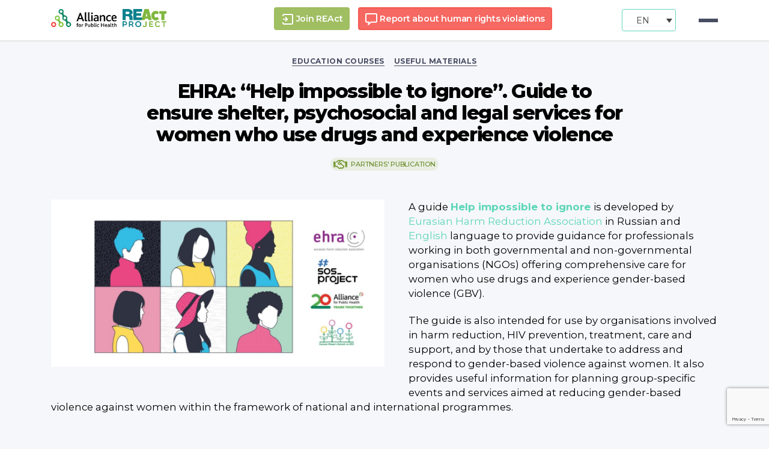

--- FILE ---
content_type: text/html; charset=UTF-8
request_url: https://react-aph.org/en/help-impossible-to-ignore/
body_size: 18308
content:
<!DOCTYPE html>
<html class="no-js" lang="en-US">
<head>
    <meta charset="UTF-8">
    <meta name="viewport" content="width=device-width, initial-scale=1.0">
    <link rel="preconnect" href="https://fonts.gstatic.com">
    <link href="https://fonts.googleapis.com/css2?family=Montserrat:wght@400;500;600;700&display=swap" rel="stylesheet">
    <link rel="profile" href="https://gmpg.org/xfn/11">
    <link rel="stylesheet" href="https://cdn.jsdelivr.net/npm/bootstrap@4.5.3/dist/css/bootstrap.min.css"
          integrity="sha384-TX8t27EcRE3e/ihU7zmQxVncDAy5uIKz4rEkgIXeMed4M0jlfIDPvg6uqKI2xXr2" crossorigin="anonymous">
    <link rel="stylesheet" type="text/css" href="//cdn.jsdelivr.net/npm/slick-carousel@1.8.1/slick/slick.css"/>
    <script src="https://cdn.jsdelivr.net/npm/chart.js@2.8.0"></script>
    <meta name='robots' content='index, follow, max-image-preview:large, max-snippet:-1, max-video-preview:-1' />
<link rel="alternate" hreflang="uk" href="https://react-aph.org/yeazsh-dopomogu-nemozhlyvo-ignoruvaty-posibnyk-iz-zabezpechennya-prytulku-psyhosoczialnyh-ta-yurydychnyh-poslug-dlya-zhinok-yaki-vzhyvayut-narkotyky-ta-zaznayut-nasylstva/" />
<link rel="alternate" hreflang="en" href="https://react-aph.org/en/help-impossible-to-ignore/" />
<link rel="alternate" hreflang="ru" href="https://react-aph.org/ru/easv-pomoshh-nevozmozhno-ignorirovat-rukovodstvo-po-obespecheniyu-ubezhishhem-psihosoczialnymi-i-yuridicheskimi-uslugami-dlya-zhenshhin-upotreblyayushhih-narkotiki-i-podvergayushhihsya/" />
<link rel="alternate" hreflang="x-default" href="https://react-aph.org/yeazsh-dopomogu-nemozhlyvo-ignoruvaty-posibnyk-iz-zabezpechennya-prytulku-psyhosoczialnyh-ta-yurydychnyh-poslug-dlya-zhinok-yaki-vzhyvayut-narkotyky-ta-zaznayut-nasylstva/" />

	<!-- This site is optimized with the Yoast SEO plugin v19.2 - https://yoast.com/wordpress/plugins/seo/ -->
	<title>EHRA: &quot;Help impossible to ignore&quot;. Guide to ensure shelter, psychosocial and legal services for women who use drugs and experience violence - REAct</title>
	<meta name="description" content="A guide Help impossible to ignore is developed by Eurasian Harm Reduction Association in Russian and English language to provide guidance for professionals working in both governmental and non-governmental organisations (NGOs) offering comprehensive care for women who use drugs and experience gender-based violence (GBV)." />
	<link rel="canonical" href="https://react-aph.org/en/help-impossible-to-ignore/" />
	<meta property="og:locale" content="en_US" />
	<meta property="og:type" content="article" />
	<meta property="og:title" content="Help impossible to ignore" />
	<meta property="og:description" content="A guide Help impossible to ignore is developed by Eurasian Harm Reduction Association in Russian and English language to provide guidance for professionals working in both governmental and non-governmental organisations (NGOs) offering comprehensive care for women who use drugs and experience gender-based violence (GBV)." />
	<meta property="og:url" content="https://react-aph.org/en/help-impossible-to-ignore/" />
	<meta property="og:site_name" content="REAct (Rights – Evidence – Actions)" />
	<meta property="article:published_time" content="2021-11-08T14:07:00+00:00" />
	<meta property="article:modified_time" content="2023-11-08T20:07:21+00:00" />
	<meta property="og:image" content="https://react-aph.org/wp-content/uploads/2023/01/help-impossible-to-ignore.jpg" />
	<meta property="og:image:width" content="1361" />
	<meta property="og:image:height" content="680" />
	<meta property="og:image:type" content="image/jpeg" />
	<meta name="author" content="Victoria Kalyniuk" />
	<meta name="twitter:card" content="summary_large_image" />
	<meta name="twitter:title" content="Help impossible to ignore" />
	<meta name="twitter:description" content="A guide Help impossible to ignore is developed by Eurasian Harm Reduction Association in Russian and English language to provide guidance for professionals working in both governmental and non-governmental organisations (NGOs) offering comprehensive care for women who use drugs and experience gender-based violence (GBV)." />
	<meta name="twitter:image" content="https://react-aph.org/wp-content/uploads/2023/01/help-impossible-to-ignore.jpg" />
	<meta name="twitter:label1" content="Written by" />
	<meta name="twitter:data1" content="Victoria Kalyniuk" />
	<meta name="twitter:label2" content="Est. reading time" />
	<meta name="twitter:data2" content="2 minutes" />
	<script type="application/ld+json" class="yoast-schema-graph">{"@context":"https://schema.org","@graph":[{"@type":"WebSite","@id":"https://react-aph.org/#website","url":"https://react-aph.org/","name":"REAct (Rights – Evidence – Actions)","description":"REAct - monitoring cases of violation of the rights of key communities","potentialAction":[{"@type":"SearchAction","target":{"@type":"EntryPoint","urlTemplate":"https://react-aph.org/?s={search_term_string}"},"query-input":"required name=search_term_string"}],"inLanguage":"en-US"},{"@type":"ImageObject","inLanguage":"en-US","@id":"https://react-aph.org/en/help-impossible-to-ignore/#primaryimage","url":"https://react-aph.org/wp-content/uploads/2023/01/help-impossible-to-ignore.jpg","contentUrl":"https://react-aph.org/wp-content/uploads/2023/01/help-impossible-to-ignore.jpg","width":1361,"height":680},{"@type":"WebPage","@id":"https://react-aph.org/en/help-impossible-to-ignore/#webpage","url":"https://react-aph.org/en/help-impossible-to-ignore/","name":"EHRA: \"Help impossible to ignore\". Guide to ensure shelter, psychosocial and legal services for women who use drugs and experience violence - REAct","isPartOf":{"@id":"https://react-aph.org/#website"},"primaryImageOfPage":{"@id":"https://react-aph.org/en/help-impossible-to-ignore/#primaryimage"},"datePublished":"2021-11-08T14:07:00+00:00","dateModified":"2023-11-08T20:07:21+00:00","author":{"@id":"https://react-aph.org/#/schema/person/354a9080b958b099ad0aa77ed9dd8f62"},"description":"A guide Help impossible to ignore is developed by Eurasian Harm Reduction Association in Russian and English language to provide guidance for professionals working in both governmental and non-governmental organisations (NGOs) offering comprehensive care for women who use drugs and experience gender-based violence (GBV).","breadcrumb":{"@id":"https://react-aph.org/en/help-impossible-to-ignore/#breadcrumb"},"inLanguage":"en-US","potentialAction":[{"@type":"ReadAction","target":["https://react-aph.org/en/help-impossible-to-ignore/"]}]},{"@type":"BreadcrumbList","@id":"https://react-aph.org/en/help-impossible-to-ignore/#breadcrumb","itemListElement":[{"@type":"ListItem","position":1,"name":"Главная","item":"https://react-aph.org/en/"},{"@type":"ListItem","position":2,"name":"Useful materials","item":"https://react-aph.org/en/category/resources/"},{"@type":"ListItem","position":3,"name":"EHRA: &#171;Help impossible to ignore&#187;. Guide to ensure shelter, psychosocial and legal services for women who use drugs and experience violence"}]},{"@type":"Person","@id":"https://react-aph.org/#/schema/person/354a9080b958b099ad0aa77ed9dd8f62","name":"Victoria Kalyniuk","image":{"@type":"ImageObject","inLanguage":"en-US","@id":"https://react-aph.org/#/schema/person/image/","url":"https://secure.gravatar.com/avatar/52b32b417670f9b6e49f8b80657b7566?s=96&d=mm&r=g","contentUrl":"https://secure.gravatar.com/avatar/52b32b417670f9b6e49f8b80657b7566?s=96&d=mm&r=g","caption":"Victoria Kalyniuk"},"url":"https://react-aph.org/en/author/kalyniuk/"}]}</script>
	<!-- / Yoast SEO plugin. -->


<link rel='dns-prefetch' href='//www.googletagmanager.com' />
<link rel='dns-prefetch' href='//fonts.googleapis.com' />
<link href='https://fonts.gstatic.com' crossorigin rel='preconnect' />
<link rel="alternate" type="application/rss+xml" title="REAct (Rights – Evidence – Actions) &raquo; Feed" href="https://react-aph.org/en/feed/" />
<script>
window._wpemojiSettings = {"baseUrl":"https:\/\/s.w.org\/images\/core\/emoji\/14.0.0\/72x72\/","ext":".png","svgUrl":"https:\/\/s.w.org\/images\/core\/emoji\/14.0.0\/svg\/","svgExt":".svg","source":{"concatemoji":"https:\/\/react-aph.org\/wp-includes\/js\/wp-emoji-release.min.js?ver=6.3.7"}};
/*! This file is auto-generated */
!function(i,n){var o,s,e;function c(e){try{var t={supportTests:e,timestamp:(new Date).valueOf()};sessionStorage.setItem(o,JSON.stringify(t))}catch(e){}}function p(e,t,n){e.clearRect(0,0,e.canvas.width,e.canvas.height),e.fillText(t,0,0);var t=new Uint32Array(e.getImageData(0,0,e.canvas.width,e.canvas.height).data),r=(e.clearRect(0,0,e.canvas.width,e.canvas.height),e.fillText(n,0,0),new Uint32Array(e.getImageData(0,0,e.canvas.width,e.canvas.height).data));return t.every(function(e,t){return e===r[t]})}function u(e,t,n){switch(t){case"flag":return n(e,"\ud83c\udff3\ufe0f\u200d\u26a7\ufe0f","\ud83c\udff3\ufe0f\u200b\u26a7\ufe0f")?!1:!n(e,"\ud83c\uddfa\ud83c\uddf3","\ud83c\uddfa\u200b\ud83c\uddf3")&&!n(e,"\ud83c\udff4\udb40\udc67\udb40\udc62\udb40\udc65\udb40\udc6e\udb40\udc67\udb40\udc7f","\ud83c\udff4\u200b\udb40\udc67\u200b\udb40\udc62\u200b\udb40\udc65\u200b\udb40\udc6e\u200b\udb40\udc67\u200b\udb40\udc7f");case"emoji":return!n(e,"\ud83e\udef1\ud83c\udffb\u200d\ud83e\udef2\ud83c\udfff","\ud83e\udef1\ud83c\udffb\u200b\ud83e\udef2\ud83c\udfff")}return!1}function f(e,t,n){var r="undefined"!=typeof WorkerGlobalScope&&self instanceof WorkerGlobalScope?new OffscreenCanvas(300,150):i.createElement("canvas"),a=r.getContext("2d",{willReadFrequently:!0}),o=(a.textBaseline="top",a.font="600 32px Arial",{});return e.forEach(function(e){o[e]=t(a,e,n)}),o}function t(e){var t=i.createElement("script");t.src=e,t.defer=!0,i.head.appendChild(t)}"undefined"!=typeof Promise&&(o="wpEmojiSettingsSupports",s=["flag","emoji"],n.supports={everything:!0,everythingExceptFlag:!0},e=new Promise(function(e){i.addEventListener("DOMContentLoaded",e,{once:!0})}),new Promise(function(t){var n=function(){try{var e=JSON.parse(sessionStorage.getItem(o));if("object"==typeof e&&"number"==typeof e.timestamp&&(new Date).valueOf()<e.timestamp+604800&&"object"==typeof e.supportTests)return e.supportTests}catch(e){}return null}();if(!n){if("undefined"!=typeof Worker&&"undefined"!=typeof OffscreenCanvas&&"undefined"!=typeof URL&&URL.createObjectURL&&"undefined"!=typeof Blob)try{var e="postMessage("+f.toString()+"("+[JSON.stringify(s),u.toString(),p.toString()].join(",")+"));",r=new Blob([e],{type:"text/javascript"}),a=new Worker(URL.createObjectURL(r),{name:"wpTestEmojiSupports"});return void(a.onmessage=function(e){c(n=e.data),a.terminate(),t(n)})}catch(e){}c(n=f(s,u,p))}t(n)}).then(function(e){for(var t in e)n.supports[t]=e[t],n.supports.everything=n.supports.everything&&n.supports[t],"flag"!==t&&(n.supports.everythingExceptFlag=n.supports.everythingExceptFlag&&n.supports[t]);n.supports.everythingExceptFlag=n.supports.everythingExceptFlag&&!n.supports.flag,n.DOMReady=!1,n.readyCallback=function(){n.DOMReady=!0}}).then(function(){return e}).then(function(){var e;n.supports.everything||(n.readyCallback(),(e=n.source||{}).concatemoji?t(e.concatemoji):e.wpemoji&&e.twemoji&&(t(e.twemoji),t(e.wpemoji)))}))}((window,document),window._wpemojiSettings);
</script>
<style>
img.wp-smiley,
img.emoji {
	display: inline !important;
	border: none !important;
	box-shadow: none !important;
	height: 1em !important;
	width: 1em !important;
	margin: 0 0.07em !important;
	vertical-align: -0.1em !important;
	background: none !important;
	padding: 0 !important;
}
</style>
	<link rel='stylesheet' id='embed-pdf-viewer-css' href='https://react-aph.org/wp-content/plugins/embed-pdf-viewer/css/embed-pdf-viewer.css?ver=6.3.7' media='screen' />
<link rel='stylesheet' id='wp-block-library-css' href='https://react-aph.org/wp-includes/css/dist/block-library/style.min.css?ver=6.3.7' media='all' />
<style id='classic-theme-styles-inline-css'>
/*! This file is auto-generated */
.wp-block-button__link{color:#fff;background-color:#32373c;border-radius:9999px;box-shadow:none;text-decoration:none;padding:calc(.667em + 2px) calc(1.333em + 2px);font-size:1.125em}.wp-block-file__button{background:#32373c;color:#fff;text-decoration:none}
</style>
<style id='global-styles-inline-css'>
body{--wp--preset--color--black: #000000;--wp--preset--color--cyan-bluish-gray: #abb8c3;--wp--preset--color--white: #ffffff;--wp--preset--color--pale-pink: #f78da7;--wp--preset--color--vivid-red: #cf2e2e;--wp--preset--color--luminous-vivid-orange: #ff6900;--wp--preset--color--luminous-vivid-amber: #fcb900;--wp--preset--color--light-green-cyan: #7bdcb5;--wp--preset--color--vivid-green-cyan: #00d084;--wp--preset--color--pale-cyan-blue: #8ed1fc;--wp--preset--color--vivid-cyan-blue: #0693e3;--wp--preset--color--vivid-purple: #9b51e0;--wp--preset--color--accent: #e20842;--wp--preset--color--primary: #000000;--wp--preset--color--secondary: #656994;--wp--preset--color--subtle-background: #d2d4e4;--wp--preset--color--background: #f6f7fb;--wp--preset--gradient--vivid-cyan-blue-to-vivid-purple: linear-gradient(135deg,rgba(6,147,227,1) 0%,rgb(155,81,224) 100%);--wp--preset--gradient--light-green-cyan-to-vivid-green-cyan: linear-gradient(135deg,rgb(122,220,180) 0%,rgb(0,208,130) 100%);--wp--preset--gradient--luminous-vivid-amber-to-luminous-vivid-orange: linear-gradient(135deg,rgba(252,185,0,1) 0%,rgba(255,105,0,1) 100%);--wp--preset--gradient--luminous-vivid-orange-to-vivid-red: linear-gradient(135deg,rgba(255,105,0,1) 0%,rgb(207,46,46) 100%);--wp--preset--gradient--very-light-gray-to-cyan-bluish-gray: linear-gradient(135deg,rgb(238,238,238) 0%,rgb(169,184,195) 100%);--wp--preset--gradient--cool-to-warm-spectrum: linear-gradient(135deg,rgb(74,234,220) 0%,rgb(151,120,209) 20%,rgb(207,42,186) 40%,rgb(238,44,130) 60%,rgb(251,105,98) 80%,rgb(254,248,76) 100%);--wp--preset--gradient--blush-light-purple: linear-gradient(135deg,rgb(255,206,236) 0%,rgb(152,150,240) 100%);--wp--preset--gradient--blush-bordeaux: linear-gradient(135deg,rgb(254,205,165) 0%,rgb(254,45,45) 50%,rgb(107,0,62) 100%);--wp--preset--gradient--luminous-dusk: linear-gradient(135deg,rgb(255,203,112) 0%,rgb(199,81,192) 50%,rgb(65,88,208) 100%);--wp--preset--gradient--pale-ocean: linear-gradient(135deg,rgb(255,245,203) 0%,rgb(182,227,212) 50%,rgb(51,167,181) 100%);--wp--preset--gradient--electric-grass: linear-gradient(135deg,rgb(202,248,128) 0%,rgb(113,206,126) 100%);--wp--preset--gradient--midnight: linear-gradient(135deg,rgb(2,3,129) 0%,rgb(40,116,252) 100%);--wp--preset--font-size--small: 18px;--wp--preset--font-size--medium: 20px;--wp--preset--font-size--large: 26.25px;--wp--preset--font-size--x-large: 42px;--wp--preset--font-size--normal: 21px;--wp--preset--font-size--larger: 32px;--wp--preset--spacing--20: 0.44rem;--wp--preset--spacing--30: 0.67rem;--wp--preset--spacing--40: 1rem;--wp--preset--spacing--50: 1.5rem;--wp--preset--spacing--60: 2.25rem;--wp--preset--spacing--70: 3.38rem;--wp--preset--spacing--80: 5.06rem;--wp--preset--shadow--natural: 6px 6px 9px rgba(0, 0, 0, 0.2);--wp--preset--shadow--deep: 12px 12px 50px rgba(0, 0, 0, 0.4);--wp--preset--shadow--sharp: 6px 6px 0px rgba(0, 0, 0, 0.2);--wp--preset--shadow--outlined: 6px 6px 0px -3px rgba(255, 255, 255, 1), 6px 6px rgba(0, 0, 0, 1);--wp--preset--shadow--crisp: 6px 6px 0px rgba(0, 0, 0, 1);}:where(.is-layout-flex){gap: 0.5em;}:where(.is-layout-grid){gap: 0.5em;}body .is-layout-flow > .alignleft{float: left;margin-inline-start: 0;margin-inline-end: 2em;}body .is-layout-flow > .alignright{float: right;margin-inline-start: 2em;margin-inline-end: 0;}body .is-layout-flow > .aligncenter{margin-left: auto !important;margin-right: auto !important;}body .is-layout-constrained > .alignleft{float: left;margin-inline-start: 0;margin-inline-end: 2em;}body .is-layout-constrained > .alignright{float: right;margin-inline-start: 2em;margin-inline-end: 0;}body .is-layout-constrained > .aligncenter{margin-left: auto !important;margin-right: auto !important;}body .is-layout-constrained > :where(:not(.alignleft):not(.alignright):not(.alignfull)){max-width: var(--wp--style--global--content-size);margin-left: auto !important;margin-right: auto !important;}body .is-layout-constrained > .alignwide{max-width: var(--wp--style--global--wide-size);}body .is-layout-flex{display: flex;}body .is-layout-flex{flex-wrap: wrap;align-items: center;}body .is-layout-flex > *{margin: 0;}body .is-layout-grid{display: grid;}body .is-layout-grid > *{margin: 0;}:where(.wp-block-columns.is-layout-flex){gap: 2em;}:where(.wp-block-columns.is-layout-grid){gap: 2em;}:where(.wp-block-post-template.is-layout-flex){gap: 1.25em;}:where(.wp-block-post-template.is-layout-grid){gap: 1.25em;}.has-black-color{color: var(--wp--preset--color--black) !important;}.has-cyan-bluish-gray-color{color: var(--wp--preset--color--cyan-bluish-gray) !important;}.has-white-color{color: var(--wp--preset--color--white) !important;}.has-pale-pink-color{color: var(--wp--preset--color--pale-pink) !important;}.has-vivid-red-color{color: var(--wp--preset--color--vivid-red) !important;}.has-luminous-vivid-orange-color{color: var(--wp--preset--color--luminous-vivid-orange) !important;}.has-luminous-vivid-amber-color{color: var(--wp--preset--color--luminous-vivid-amber) !important;}.has-light-green-cyan-color{color: var(--wp--preset--color--light-green-cyan) !important;}.has-vivid-green-cyan-color{color: var(--wp--preset--color--vivid-green-cyan) !important;}.has-pale-cyan-blue-color{color: var(--wp--preset--color--pale-cyan-blue) !important;}.has-vivid-cyan-blue-color{color: var(--wp--preset--color--vivid-cyan-blue) !important;}.has-vivid-purple-color{color: var(--wp--preset--color--vivid-purple) !important;}.has-black-background-color{background-color: var(--wp--preset--color--black) !important;}.has-cyan-bluish-gray-background-color{background-color: var(--wp--preset--color--cyan-bluish-gray) !important;}.has-white-background-color{background-color: var(--wp--preset--color--white) !important;}.has-pale-pink-background-color{background-color: var(--wp--preset--color--pale-pink) !important;}.has-vivid-red-background-color{background-color: var(--wp--preset--color--vivid-red) !important;}.has-luminous-vivid-orange-background-color{background-color: var(--wp--preset--color--luminous-vivid-orange) !important;}.has-luminous-vivid-amber-background-color{background-color: var(--wp--preset--color--luminous-vivid-amber) !important;}.has-light-green-cyan-background-color{background-color: var(--wp--preset--color--light-green-cyan) !important;}.has-vivid-green-cyan-background-color{background-color: var(--wp--preset--color--vivid-green-cyan) !important;}.has-pale-cyan-blue-background-color{background-color: var(--wp--preset--color--pale-cyan-blue) !important;}.has-vivid-cyan-blue-background-color{background-color: var(--wp--preset--color--vivid-cyan-blue) !important;}.has-vivid-purple-background-color{background-color: var(--wp--preset--color--vivid-purple) !important;}.has-black-border-color{border-color: var(--wp--preset--color--black) !important;}.has-cyan-bluish-gray-border-color{border-color: var(--wp--preset--color--cyan-bluish-gray) !important;}.has-white-border-color{border-color: var(--wp--preset--color--white) !important;}.has-pale-pink-border-color{border-color: var(--wp--preset--color--pale-pink) !important;}.has-vivid-red-border-color{border-color: var(--wp--preset--color--vivid-red) !important;}.has-luminous-vivid-orange-border-color{border-color: var(--wp--preset--color--luminous-vivid-orange) !important;}.has-luminous-vivid-amber-border-color{border-color: var(--wp--preset--color--luminous-vivid-amber) !important;}.has-light-green-cyan-border-color{border-color: var(--wp--preset--color--light-green-cyan) !important;}.has-vivid-green-cyan-border-color{border-color: var(--wp--preset--color--vivid-green-cyan) !important;}.has-pale-cyan-blue-border-color{border-color: var(--wp--preset--color--pale-cyan-blue) !important;}.has-vivid-cyan-blue-border-color{border-color: var(--wp--preset--color--vivid-cyan-blue) !important;}.has-vivid-purple-border-color{border-color: var(--wp--preset--color--vivid-purple) !important;}.has-vivid-cyan-blue-to-vivid-purple-gradient-background{background: var(--wp--preset--gradient--vivid-cyan-blue-to-vivid-purple) !important;}.has-light-green-cyan-to-vivid-green-cyan-gradient-background{background: var(--wp--preset--gradient--light-green-cyan-to-vivid-green-cyan) !important;}.has-luminous-vivid-amber-to-luminous-vivid-orange-gradient-background{background: var(--wp--preset--gradient--luminous-vivid-amber-to-luminous-vivid-orange) !important;}.has-luminous-vivid-orange-to-vivid-red-gradient-background{background: var(--wp--preset--gradient--luminous-vivid-orange-to-vivid-red) !important;}.has-very-light-gray-to-cyan-bluish-gray-gradient-background{background: var(--wp--preset--gradient--very-light-gray-to-cyan-bluish-gray) !important;}.has-cool-to-warm-spectrum-gradient-background{background: var(--wp--preset--gradient--cool-to-warm-spectrum) !important;}.has-blush-light-purple-gradient-background{background: var(--wp--preset--gradient--blush-light-purple) !important;}.has-blush-bordeaux-gradient-background{background: var(--wp--preset--gradient--blush-bordeaux) !important;}.has-luminous-dusk-gradient-background{background: var(--wp--preset--gradient--luminous-dusk) !important;}.has-pale-ocean-gradient-background{background: var(--wp--preset--gradient--pale-ocean) !important;}.has-electric-grass-gradient-background{background: var(--wp--preset--gradient--electric-grass) !important;}.has-midnight-gradient-background{background: var(--wp--preset--gradient--midnight) !important;}.has-small-font-size{font-size: var(--wp--preset--font-size--small) !important;}.has-medium-font-size{font-size: var(--wp--preset--font-size--medium) !important;}.has-large-font-size{font-size: var(--wp--preset--font-size--large) !important;}.has-x-large-font-size{font-size: var(--wp--preset--font-size--x-large) !important;}
.wp-block-navigation a:where(:not(.wp-element-button)){color: inherit;}
:where(.wp-block-post-template.is-layout-flex){gap: 1.25em;}:where(.wp-block-post-template.is-layout-grid){gap: 1.25em;}
:where(.wp-block-columns.is-layout-flex){gap: 2em;}:where(.wp-block-columns.is-layout-grid){gap: 2em;}
.wp-block-pullquote{font-size: 1.5em;line-height: 1.6;}
</style>
<link rel='stylesheet' id='contact-form-7-css' href='https://react-aph.org/wp-content/plugins/contact-form-7/includes/css/styles.css?ver=5.7.7' media='all' />
<link rel='stylesheet' id='lbwps-styles-photoswipe5-main-css' href='https://react-aph.org/wp-content/plugins/lightbox-photoswipe/assets/ps5/styles/main.css?ver=5.0.19' media='all' />
<link rel='stylesheet' id='wpml-legacy-dropdown-0-css' href='//react-aph.org/wp-content/plugins/_sitepress-multilingual-cms/templates/language-switchers/legacy-dropdown/style.min.css?ver=1' media='all' />
<link rel='stylesheet' id='wpml-menu-item-0-css' href='//react-aph.org/wp-content/plugins/_sitepress-multilingual-cms/templates/language-switchers/menu-item/style.min.css?ver=1' media='all' />
<link rel='stylesheet' id='twentytwenty-style-css' href='https://react-aph.org/wp-content/themes/twentytwenty/style.css?ver=1.5' media='all' />
<style id='twentytwenty-style-inline-css'>
.color-accent,.color-accent-hover:hover,.color-accent-hover:focus,:root .has-accent-color,.has-drop-cap:not(:focus):first-letter,.wp-block-button.is-style-outline,a { color: #e20842; }blockquote,.border-color-accent,.border-color-accent-hover:hover,.border-color-accent-hover:focus { border-color: #e20842; }button,.button,.faux-button,.wp-block-button__link,.wp-block-file .wp-block-file__button,input[type="button"],input[type="reset"],input[type="submit"],.bg-accent,.bg-accent-hover:hover,.bg-accent-hover:focus,:root .has-accent-background-color,.comment-reply-link { background-color: #e20842; }.fill-children-accent,.fill-children-accent * { fill: #e20842; }:root .has-background-color,button,.button,.faux-button,.wp-block-button__link,.wp-block-file__button,input[type="button"],input[type="reset"],input[type="submit"],.wp-block-button,.comment-reply-link,.has-background.has-primary-background-color:not(.has-text-color),.has-background.has-primary-background-color *:not(.has-text-color),.has-background.has-accent-background-color:not(.has-text-color),.has-background.has-accent-background-color *:not(.has-text-color) { color: #f6f7fb; }:root .has-background-background-color { background-color: #f6f7fb; }body,.entry-title a,:root .has-primary-color { color: #000000; }:root .has-primary-background-color { background-color: #000000; }cite,figcaption,.wp-caption-text,.post-meta,.entry-content .wp-block-archives li,.entry-content .wp-block-categories li,.entry-content .wp-block-latest-posts li,.wp-block-latest-comments__comment-date,.wp-block-latest-posts__post-date,.wp-block-embed figcaption,.wp-block-image figcaption,.wp-block-pullquote cite,.comment-metadata,.comment-respond .comment-notes,.comment-respond .logged-in-as,.pagination .dots,.entry-content hr:not(.has-background),hr.styled-separator,:root .has-secondary-color { color: #656994; }:root .has-secondary-background-color { background-color: #656994; }pre,fieldset,input,textarea,table,table *,hr { border-color: #d2d4e4; }caption,code,code,kbd,samp,.wp-block-table.is-style-stripes tbody tr:nth-child(odd),:root .has-subtle-background-background-color { background-color: #d2d4e4; }.wp-block-table.is-style-stripes { border-bottom-color: #d2d4e4; }.wp-block-latest-posts.is-grid li { border-top-color: #d2d4e4; }:root .has-subtle-background-color { color: #d2d4e4; }body:not(.overlay-header) .primary-menu > li > a,body:not(.overlay-header) .primary-menu > li > .icon,.modal-menu a,.footer-menu a, .footer-widgets a,#site-footer .wp-block-button.is-style-outline,.wp-block-pullquote:before,.singular:not(.overlay-header) .entry-header a,.archive-header a,.header-footer-group .color-accent,.header-footer-group .color-accent-hover:hover { color: #e22658; }.social-icons a,#site-footer button:not(.toggle),#site-footer .button,#site-footer .faux-button,#site-footer .wp-block-button__link,#site-footer .wp-block-file__button,#site-footer input[type="button"],#site-footer input[type="reset"],#site-footer input[type="submit"] { background-color: #e22658; }.social-icons a,body:not(.overlay-header) .primary-menu ul,.header-footer-group button,.header-footer-group .button,.header-footer-group .faux-button,.header-footer-group .wp-block-button:not(.is-style-outline) .wp-block-button__link,.header-footer-group .wp-block-file__button,.header-footer-group input[type="button"],.header-footer-group input[type="reset"],.header-footer-group input[type="submit"] { color: #ffffff; }#site-header,.footer-nav-widgets-wrapper,#site-footer,.menu-modal,.menu-modal-inner,.search-modal-inner,.archive-header,.singular .entry-header,.singular .featured-media:before,.wp-block-pullquote:before { background-color: #ffffff; }.header-footer-group,body:not(.overlay-header) #site-header .toggle,.menu-modal .toggle { color: #000000; }body:not(.overlay-header) .primary-menu ul { background-color: #000000; }body:not(.overlay-header) .primary-menu > li > ul:after { border-bottom-color: #000000; }body:not(.overlay-header) .primary-menu ul ul:after { border-left-color: #000000; }.site-description,body:not(.overlay-header) .toggle-inner .toggle-text,.widget .post-date,.widget .rss-date,.widget_archive li,.widget_categories li,.widget cite,.widget_pages li,.widget_meta li,.widget_nav_menu li,.powered-by-wordpress,.to-the-top,.singular .entry-header .post-meta,.singular:not(.overlay-header) .entry-header .post-meta a { color: #6d6d6d; }.header-footer-group pre,.header-footer-group fieldset,.header-footer-group input,.header-footer-group textarea,.header-footer-group table,.header-footer-group table *,.footer-nav-widgets-wrapper,#site-footer,.menu-modal nav *,.footer-widgets-outer-wrapper,.footer-top { border-color: #dbdbdb; }.header-footer-group table caption,body:not(.overlay-header) .header-inner .toggle-wrapper::before { background-color: #dbdbdb; }
</style>
<link rel='stylesheet' id='twentytwenty-print-style-css' href='https://react-aph.org/wp-content/themes/twentytwenty/print.css?ver=1.5' media='print' />
<link rel='stylesheet' id='cf7cf-style-css' href='https://react-aph.org/wp-content/plugins/cf7-conditional-fields/style.css?ver=2.3.9' media='all' />
<link rel='stylesheet' id='olympus-google-fonts-css' href='https://fonts.googleapis.com/css?family=Montserrat%3A100%2C200%2C300%2C400%2C500%2C600%2C700%2C800%2C900%2C100i%2C200i%2C300i%2C400i%2C500i%2C600i%2C700i%2C800i%2C900i&#038;display=swap&#038;subset=all&#038;ver=3.0.20' media='all' />
<script type='text/javascript' src='https://react-aph.org/wp-includes/js/jquery/jquery.min.js?ver=3.7.0' id='jquery-core-js'></script>
<script type='text/javascript' src='https://react-aph.org/wp-includes/js/jquery/jquery-migrate.min.js?ver=3.4.1' id='jquery-migrate-js'></script>
<script type='text/javascript' src='https://react-aph.org/wp-content/themes/twentytwenty/assets/js/slick.min.js?ver=6.3.7' id='slick-js'></script>
<script type='text/javascript' src='https://react-aph.org/wp-content/themes/twentytwenty/assets/js/script.js?ver=6.3.7' id='newscript-js'></script>
<script type='text/javascript' src='//react-aph.org/wp-content/plugins/_sitepress-multilingual-cms/templates/language-switchers/legacy-dropdown/script.min.js?ver=1' id='wpml-legacy-dropdown-0-js'></script>
<script type='text/javascript' src='https://react-aph.org/wp-content/themes/twentytwenty/assets/js/index.js?ver=1.5' id='twentytwenty-js-js' async></script>

<!-- Google Analytics snippet added by Site Kit -->
<script type='text/javascript' src='https://www.googletagmanager.com/gtag/js?id=UA-201346058-1' id='google_gtagjs-js' async></script>
<script id="google_gtagjs-js-after">
window.dataLayer = window.dataLayer || [];function gtag(){dataLayer.push(arguments);}
gtag('set', 'linker', {"domains":["react-aph.org"]} );
gtag("js", new Date());
gtag("set", "developer_id.dZTNiMT", true);
gtag("config", "UA-201346058-1", {"anonymize_ip":true});
</script>

<!-- End Google Analytics snippet added by Site Kit -->
<link rel="https://api.w.org/" href="https://react-aph.org/en/wp-json/" /><link rel="alternate" type="application/json" href="https://react-aph.org/en/wp-json/wp/v2/posts/12418" /><link rel="EditURI" type="application/rsd+xml" title="RSD" href="https://react-aph.org/xmlrpc.php?rsd" />

<link rel='shortlink' href='https://react-aph.org/en/?p=12418' />
<link rel="alternate" type="application/json+oembed" href="https://react-aph.org/en/wp-json/oembed/1.0/embed?url=https%3A%2F%2Freact-aph.org%2Fen%2Fhelp-impossible-to-ignore%2F" />
<link rel="alternate" type="text/xml+oembed" href="https://react-aph.org/en/wp-json/oembed/1.0/embed?url=https%3A%2F%2Freact-aph.org%2Fen%2Fhelp-impossible-to-ignore%2F&#038;format=xml" />
<meta name="generator" content="WPML ver:4.5.8 stt:1,45,54;" />
<meta name="generator" content="Site Kit by Google 1.73.0" />            <style>
            #wpexperts_pdf_generate_file{
                overflow: hidden;
                padding: 5px;
                cursor: pointer;
            }
        </style>
        	<script>document.documentElement.className = document.documentElement.className.replace( 'no-js', 'js' );</script>
	<meta name="generator" content="Elementor 3.23.1; features: additional_custom_breakpoints, e_lazyload; settings: css_print_method-external, google_font-enabled, font_display-auto">
			<style>
				.e-con.e-parent:nth-of-type(n+4):not(.e-lazyloaded):not(.e-no-lazyload),
				.e-con.e-parent:nth-of-type(n+4):not(.e-lazyloaded):not(.e-no-lazyload) * {
					background-image: none !important;
				}
				@media screen and (max-height: 1024px) {
					.e-con.e-parent:nth-of-type(n+3):not(.e-lazyloaded):not(.e-no-lazyload),
					.e-con.e-parent:nth-of-type(n+3):not(.e-lazyloaded):not(.e-no-lazyload) * {
						background-image: none !important;
					}
				}
				@media screen and (max-height: 640px) {
					.e-con.e-parent:nth-of-type(n+2):not(.e-lazyloaded):not(.e-no-lazyload),
					.e-con.e-parent:nth-of-type(n+2):not(.e-lazyloaded):not(.e-no-lazyload) * {
						background-image: none !important;
					}
				}
			</style>
			<style id="custom-background-css">
body.custom-background { background-color: #f6f7fb; }
</style>
	<link rel="icon" href="https://react-aph.org/wp-content/uploads/2020/11/cropped-aph_logo-1-32x32.png" sizes="32x32" />
<link rel="icon" href="https://react-aph.org/wp-content/uploads/2020/11/cropped-aph_logo-1-192x192.png" sizes="192x192" />
<link rel="apple-touch-icon" href="https://react-aph.org/wp-content/uploads/2020/11/cropped-aph_logo-1-180x180.png" />
<meta name="msapplication-TileImage" content="https://react-aph.org/wp-content/uploads/2020/11/cropped-aph_logo-1-270x270.png" />
		<style id="wp-custom-css">
			body:not(.overlay-header) .primary-menu > li > a, body:not(.overlay-header) .primary-menu > li > .icon, .modal-menu a, .footer-menu a, .footer-widgets a, #site-footer .wp-block-button.is-style-outline, .wp-block-pullquote:before, .singular:not(.overlay-header) .entry-header a, .archive-header a{
	color: #484D62;
}
.primary-menu li.current-menu-item > a:hover, .primary-menu li.current-menu-item > .link-icon-wrapper > a:hover, .primary-menu li.current-menu-item > a:focus, .primary-menu li.current-menu-item > .link-icon-wrapper > a:focus{
	color: #cafc5f;
}



.chart-type-1 .chart-slider-wrapper .chart-slider .chart-slide .chart-slide-canvas{
	padding: 0;
}



.color-accent, .color-accent-hover:hover, .color-accent-hover:focus, :root .has-accent-color, .has-drop-cap:not(:focus):first-letter, .wp-block-button.is-style-outline, a {
    color: #5CD6B8;
	text-decoration: none;
}


.chart-type-1 .chart-slider-wrapper > h2{
	font-size: 32px;
	display: none;
}

.chart-type-2 .collapse-item.open .collapse-body .collapse-select{
	max-width: 300px;
}


#site-footer{
	background: #f6f7fb;
}

.chart-type-1 .chart-slider-wrapper .chart-slider .chart-slide .chart-slide-legend-row .row-item{
	min-width: 100%
}
.chart-type-1 .chart-slider-wrapper .chart-slider .chart-slide .chart-slide-legend-row{
	margin-bottom: 10px;
}

.footer-top, .footer-widgets-outer-wrapper, #site-footer{
	padding: 2rem 0;
}

.footer-widgets-outer-wrapper{
	padding: 2rem 0;
}

.footer-copyright{
	font-weight: 300;
}

.post-meta-single-top .post-meta,.pagination-single{
	display: none;
}

h1, .heading-size-1{
	    font-size: 4rem;
}
ul.primary-menu > .wpml-ls-current-language, ul.primary-menu > .wpml-ls-current-language > a, ul.primary-menu > .wpml-ls-current-language > a:visited{
	padding: 5px 20px 5px 10px;
	border-radius: 50px;
}
.primary-menu > li{
	padding-top: 10px;
}
.primary-menu > li > .icon{
	 right: 1rem;
}
body:not(.overlay-header) .primary-menu ul {
    background-color: #eee;
}
body:not(.overlay-header) .primary-menu > li > ul:after {
    border-bottom-color: #eee;
}		</style>
			<!-- Fonts Plugin CSS - https://fontsplugin.com/ -->
	<style>
		:root {
--font-base: Montserrat;
--font-headings: Montserrat;
--font-input: Montserrat;
}
body, #content, .entry-content, .post-content, .page-content, .post-excerpt, .entry-summary, .entry-excerpt, .widget-area, .widget, .sidebar, #sidebar, footer, .footer, #footer, .site-footer, #site-footer, .entry-content p, .entry-content ol, .entry-content ul, .entry-content dl, .entry-content dt, .widget_text p, .widget_text ol, .widget_text ul, .widget_text dl, .widget_text dt, .widget-content .rssSummary {
font-family: "Montserrat" !important;
 }
#site-title, .site-title, #site-title a, .site-title a, .entry-title, .entry-title a, h1, h2, h3, h4, h5, h6, .widget-title {
font-family: "Montserrat" !important;
 }
button, .button, input, select, textarea, .wp-block-button, .wp-block-button__link {
font-family: "Montserrat" !important;
 }
#site-title, .site-title, #site-title a, .site-title a, #site-logo, #site-logo a, #logo, #logo a, .logo, .logo a, .wp-block-site-title, .wp-block-site-title a {
font-family: "Montserrat" !important;
 }
#site-description, .site-description {
font-family: "Montserrat" !important;
 }
.menu, .page_item a, .menu-item a, .wp-block-navigation, .wp-block-navigation-item__content {
font-family: "Montserrat" !important;
 }
.entry-content, .entry-content p, .post-content, .page-content, .post-excerpt, .entry-summary, .entry-excerpt, .excerpt, .excerpt p, .type-post p, .type-page p {
font-family: "Montserrat" !important;
 }
.wp-block-post-title, .wp-block-post-title a, .entry-title, .entry-title a, .post-title, .post-title a, .page-title, .entry-content h1, #content h1, .type-post h1, .type-page h1 {
font-family: "Montserrat" !important;
 }
.entry-content h2, .post-content h2, .page-content h2, #content h2, .type-post h2, .type-page h2 {
font-family: "Montserrat" !important;
 }
.entry-content h3, .post-content h3, .page-content h3, #content h3, .type-post h3, .type-page h3 {
font-family: "Montserrat" !important;
 }
.entry-content h4, .post-content h4, .page-content h4, #content h4, .type-post h4, .type-page h4 {
font-family: "Montserrat" !important;
 }
.entry-content h5, .post-content h5, .page-content h5, #content h5, .type-post h5, .type-page h5 {
font-family: "Montserrat" !important;
 }
.entry-content h6, .post-content h6, .page-content h6, #content h6, .type-post h6, .type-page h6 {
font-family: "Montserrat" !important;
 }
blockquote, .wp-block-quote, blockquote p, .wp-block-quote p {
font-family: "Montserrat" !important;
 }
.widget-title, .widget-area h1, .widget-area h2, .widget-area h3, .widget-area h4, .widget-area h5, .widget-area h6, #secondary h1, #secondary h2, #secondary h3, #secondary h4, #secondary h5, #secondary h6 {
font-family: "Montserrat" !important;
 }
.widget-area, .widget, .sidebar, #sidebar, .widget_text p, .widget_text ol, .widget_text ul, .widget_text dl, .widget_text dt, .widget-content .rssSummary, .widget_text p, .widget_text ol, .widget_text ul, .widget_text dl, .widget_text dt, .widget-content .rssSummary {
font-family: "Montserrat" !important;
 }
footer h1, footer h2, footer h3, footer h4, footer h5, footer h6, .footer h1, .footer h2, .footer h3, .footer h4, .footer h5, .footer h6, #footer h1, #footer h2, #footer h3, #footer h4, #footer h5, #footer h6 {
font-family: "Montserrat" !important;
 }
footer, #footer, .footer, .site-footer {
font-family: "Montserrat" !important;
 }
	</style>
	<!-- Fonts Plugin CSS -->
	</head>
<body class="wpexperts-page eio-default singular has-post-thumbnail has-single-pagination showing-comments show-avatars footer-top-visible elementor-default elementor-kit-113" data-postid="12418">

<a class="skip-link screen-reader-text" href="#site-content">Skip to the content</a>
<div id="jPopup" class="language-popup" style="display: none"></div>

<header id="site-header" class="header-footer-group" role="banner">
    <div class="header-top">
        <div class="container">
            <div class="row">
                <div class="col-lg-3 col-4 pr-0">
                    <div class="header-logos">
                        <a class="logo second" href="http://aph.org.ua/" target="_blank">
                            <img src="https://react-aph.org/wp-content/themes/twentytwenty/assets/images/alliance-logo.png">
                        </a>
                        <a class="logo first" href="https://react-aph.org/en/">
                            <img src="https://react-aph.org/wp-content/themes/twentytwenty/assets/images/react-logo_2.png">
                        </a>
                    </div>
                </div>
                <div class="col-lg-7 col-4 p-0">
                    <nav class="top-menu-wrapper">
                        <ul class="top-menu">
                            <li id="menu-item-4753" class="green menu-item menu-item-type-post_type menu-item-object-page menu-item-4753"><a href="https://react-aph.org/en/join-react/"><svg width="21" height="20" viewBox="0 0 21 20" fill="none" xmlns="http://www.w3.org/2000/svg"> <rect x="3" y="2" width="16" height="16" rx="2" stroke="white" stroke-width="2"/> <rect y="5" width="14" height="10" fill="#A0BE62"/> <path d="M7.94079 13.7131L7.95113 13.7029L11.0536 10.6005C11.3929 10.2612 11.3962 9.71328 11.0638 9.36985L11.0536 9.3595L7.95113 6.25704C7.60844 5.91436 7.05284 5.91436 6.71015 6.25704C6.37089 6.5963 6.3675 7.14425 6.69997 7.48768L6.71015 7.49803L8.31266 9.10056H3.64704C3.1624 9.10056 2.76953 9.49343 2.76953 9.97806C2.76953 10.4579 3.15459 10.8477 3.63253 10.8555L3.64704 10.8556H8.31652L6.71015 12.462C6.37089 12.8012 6.3675 13.3492 6.69997 13.6926L6.71015 13.7029C7.04941 14.0422 7.59735 14.0456 7.94079 13.7131Z" fill="white"/> </svg> Join REAct</a></li>
<li id="menu-item-4754" class="menu-item menu-item-type-post_type menu-item-object-page menu-item-4754"><a href="https://react-aph.org/en/report-about-human-rights-violations/"><svg width="20" height="20" viewBox="0 0 20 20" fill="none" xmlns="http://www.w3.org/2000/svg"> <path d="M5.67253 15.8251L5.79608 14.7146H4.67866H2.14289C1.51169 14.7146 1 14.2029 1 13.5717V2.14289C1 1.51169 1.51169 1 2.14289 1H17.8575C18.4887 1 19.0003 1.51169 19.0003 2.14289V13.5717C19.0003 14.2029 18.4887 14.7146 17.8575 14.7146H10.0366H9.65291L9.36769 14.9712L5.36703 18.5713L5.67253 15.8251Z" stroke="white" stroke-width="2"/> </svg> Report about human rights violations</a></li>
                        </ul>
                    </nav>
                </div>
                <div class="col-lg-2 col-4 menu-toggl">
                    
<div
	 class="wpml-ls-statics-shortcode_actions wpml-ls wpml-ls-legacy-dropdown js-wpml-ls-legacy-dropdown">
	<ul>

		<li tabindex="0" class="wpml-ls-slot-shortcode_actions wpml-ls-item wpml-ls-item-en wpml-ls-current-language wpml-ls-item-legacy-dropdown">
			<a href="#" class="js-wpml-ls-item-toggle wpml-ls-item-toggle">
                <span class="wpml-ls-native">EN</span></a>

			<ul class="wpml-ls-sub-menu">
				
					<li class="wpml-ls-slot-shortcode_actions wpml-ls-item wpml-ls-item-uk wpml-ls-first-item">
						<a href="https://react-aph.org/yeazsh-dopomogu-nemozhlyvo-ignoruvaty-posibnyk-iz-zabezpechennya-prytulku-psyhosoczialnyh-ta-yurydychnyh-poslug-dlya-zhinok-yaki-vzhyvayut-narkotyky-ta-zaznayut-nasylstva/" class="wpml-ls-link">
                            <span class="wpml-ls-native" lang="uk">УКР</span></a>
					</li>

				
					<li class="wpml-ls-slot-shortcode_actions wpml-ls-item wpml-ls-item-ru wpml-ls-last-item">
						<a href="https://react-aph.org/ru/easv-pomoshh-nevozmozhno-ignorirovat-rukovodstvo-po-obespecheniyu-ubezhishhem-psihosoczialnymi-i-yuridicheskimi-uslugami-dlya-zhenshhin-upotreblyayushhih-narkotiki-i-podvergayushhihsya/" class="wpml-ls-link">
                            <span class="wpml-ls-native" lang="ru">РУС</span></a>
					</li>

							</ul>

		</li>

	</ul>
</div>

                    <button class="toggle nav-toggle mobile-nav-toggle" data-toggle-target=".menu-modal"
                            data-toggle-body-class="showing-menu-modal" aria-expanded="false"
                            data-set-focus=".close-nav-toggle">
                            <span class="toggle-inner">
                                    <span></span>
                                    <span></span>
                                    <span></span>
                            </span>
                    </button>
                    
<div class="menu-modal cover-modal header-footer-group" data-modal-target-string=".menu-modal">

	<div class="menu-modal-inner modal-inner">

		<div class="menu-wrapper section-inner">

			<div class="menu-top">
<!-- 
				<button class="toggle close-nav-toggle fill-children-current-color" data-toggle-target=".menu-modal" data-toggle-body-class="showing-menu-modal" aria-expanded="false" data-set-focus=".menu-modal">
					<span class="toggle-text">Close Menu</span>
					<svg class="svg-icon" aria-hidden="true" role="img" focusable="false" xmlns="http://www.w3.org/2000/svg" width="16" height="16" viewBox="0 0 16 16"><polygon fill="" fill-rule="evenodd" points="6.852 7.649 .399 1.195 1.445 .149 7.899 6.602 14.352 .149 15.399 1.195 8.945 7.649 15.399 14.102 14.352 15.149 7.899 8.695 1.445 15.149 .399 14.102" /></svg>				</button> -->

				
					<nav class="expanded-menu mobile-menu" aria-label="Expanded" role="navigation">

						<ul class="modal-menu reset-list-style">
							<li id="menu-item-5250" class="menu-item menu-item-type-post_type menu-item-object-page menu-item-home menu-item-5250"><div class="ancestor-wrapper"><a href="https://react-aph.org/en/">Home</a></div><!-- .ancestor-wrapper --></li>
<li id="menu-item-4743" class="menu-item menu-item-type-post_type menu-item-object-page menu-item-4743"><div class="ancestor-wrapper"><a href="https://react-aph.org/en/about-react/">About REAct</a></div><!-- .ancestor-wrapper --></li>
<li id="menu-item-4744" class="menu-item menu-item-type-taxonomy menu-item-object-category menu-item-4744"><div class="ancestor-wrapper"><a href="https://react-aph.org/en/category/reaction/">Response stories</a></div><!-- .ancestor-wrapper --></li>
<li id="menu-item-12462" class="menu-item menu-item-type-taxonomy menu-item-object-category current-post-ancestor current-menu-parent current-post-parent menu-item-12462"><div class="ancestor-wrapper"><a href="https://react-aph.org/en/category/resources/">Useful materials</a></div><!-- .ancestor-wrapper --></li>
<li id="menu-item-4745" class="menu-item menu-item-type-custom menu-item-object-custom menu-item-has-children menu-item-4745"><div class="ancestor-wrapper"><a href="#">Statistics</a><button class="toggle sub-menu-toggle fill-children-current-color" data-toggle-target=".menu-modal .menu-item-4745 > .sub-menu" data-toggle-type="slidetoggle" data-toggle-duration="250" aria-expanded="false"><span class="screen-reader-text">Show sub menu</span><svg class="svg-icon" aria-hidden="true" role="img" focusable="false" xmlns="http://www.w3.org/2000/svg" width="20" height="12" viewBox="0 0 20 12"><polygon fill="" fill-rule="evenodd" points="1319.899 365.778 1327.678 358 1329.799 360.121 1319.899 370.021 1310 360.121 1312.121 358" transform="translate(-1310 -358)" /></svg></button></div><!-- .ancestor-wrapper -->
<ul class="sub-menu">
	<li id="menu-item-15298" class="menu-item menu-item-type-post_type menu-item-object-countries menu-item-15298"><div class="ancestor-wrapper"><a href="https://react-aph.org/en/countries/armenia/">Armenia</a></div><!-- .ancestor-wrapper --></li>
	<li id="menu-item-15299" class="menu-item menu-item-type-post_type menu-item-object-countries menu-item-15299"><div class="ancestor-wrapper"><a href="https://react-aph.org/en/countries/azerbaijan/">Azerbaijan</a></div><!-- .ancestor-wrapper --></li>
	<li id="menu-item-7573" class="menu-item menu-item-type-custom menu-item-object-custom menu-item-7573"><div class="ancestor-wrapper"><a href="/en/countries/react-in-balkan-region/">Balkan Region</a></div><!-- .ancestor-wrapper --></li>
	<li id="menu-item-4970" class="menu-item menu-item-type-post_type menu-item-object-countries menu-item-4970"><div class="ancestor-wrapper"><a href="https://react-aph.org/en/countries/gruziya/">Georgia</a></div><!-- .ancestor-wrapper --></li>
	<li id="menu-item-15297" class="menu-item menu-item-type-post_type menu-item-object-countries menu-item-15297"><div class="ancestor-wrapper"><a href="https://react-aph.org/en/countries/kazakhstan/">Kazakhstan</a></div><!-- .ancestor-wrapper --></li>
	<li id="menu-item-4967" class="menu-item menu-item-type-post_type menu-item-object-countries menu-item-4967"><div class="ancestor-wrapper"><a href="https://react-aph.org/en/countries/kyrgyzstan/">Kyrgyzstan</a></div><!-- .ancestor-wrapper --></li>
	<li id="menu-item-4968" class="menu-item menu-item-type-post_type menu-item-object-countries menu-item-4968"><div class="ancestor-wrapper"><a href="https://react-aph.org/en/countries/moldova/">Moldova</a></div><!-- .ancestor-wrapper --></li>
	<li id="menu-item-4969" class="menu-item menu-item-type-post_type menu-item-object-countries menu-item-4969"><div class="ancestor-wrapper"><a href="https://react-aph.org/en/countries/tadzhikistan/">Tajikistan</a></div><!-- .ancestor-wrapper --></li>
	<li id="menu-item-4966" class="menu-item menu-item-type-post_type menu-item-object-countries menu-item-4966"><div class="ancestor-wrapper"><a href="https://react-aph.org/en/countries/uzbekistan/">Uzbekistan</a></div><!-- .ancestor-wrapper --></li>
	<li id="menu-item-4971" class="menu-item menu-item-type-post_type menu-item-object-countries menu-item-4971"><div class="ancestor-wrapper"><a href="https://react-aph.org/en/countries/ukraine/">Ukraine</a></div><!-- .ancestor-wrapper --></li>
</ul>
</li>
<li id="menu-item-975" class="anchor menu-item menu-item-type-custom menu-item-object-custom menu-item-975"><div class="ancestor-wrapper"><a href="#countries">Countries</a></div><!-- .ancestor-wrapper --></li>
<li id="menu-item-976" class="anchor menu-item menu-item-type-custom menu-item-object-custom menu-item-976"><div class="ancestor-wrapper"><a href="#about">About REAct</a></div><!-- .ancestor-wrapper --></li>
<li id="menu-item-977" class="anchor menu-item menu-item-type-custom menu-item-object-custom menu-item-977"><div class="ancestor-wrapper"><a href="#how-work">How works?</a></div><!-- .ancestor-wrapper --></li>
<li id="menu-item-4746" class="menu-item menu-item-type-taxonomy menu-item-object-category menu-item-4746"><div class="ancestor-wrapper"><a href="https://react-aph.org/en/category/news/">News</a></div><!-- .ancestor-wrapper --></li>
<li id="menu-item-wpml-ls-23-en" class="menu-item wpml-ls-slot-23 wpml-ls-item wpml-ls-item-en wpml-ls-current-language wpml-ls-menu-item menu-item-type-wpml_ls_menu_item menu-item-object-wpml_ls_menu_item menu-item-has-children menu-item-wpml-ls-23-en"><div class="ancestor-wrapper"><a title="EN" href="https://react-aph.org/en/help-impossible-to-ignore/"><span class="wpml-ls-native" lang="en">EN</span></a><button class="toggle sub-menu-toggle fill-children-current-color" data-toggle-target=".menu-modal .menu-item-wpml-ls-23-en > .sub-menu" data-toggle-type="slidetoggle" data-toggle-duration="250" aria-expanded="false"><span class="screen-reader-text">Show sub menu</span><svg class="svg-icon" aria-hidden="true" role="img" focusable="false" xmlns="http://www.w3.org/2000/svg" width="20" height="12" viewBox="0 0 20 12"><polygon fill="" fill-rule="evenodd" points="1319.899 365.778 1327.678 358 1329.799 360.121 1319.899 370.021 1310 360.121 1312.121 358" transform="translate(-1310 -358)" /></svg></button></div><!-- .ancestor-wrapper -->
<ul class="sub-menu">
	<li id="menu-item-wpml-ls-23-uk" class="menu-item wpml-ls-slot-23 wpml-ls-item wpml-ls-item-uk wpml-ls-menu-item wpml-ls-first-item menu-item-type-wpml_ls_menu_item menu-item-object-wpml_ls_menu_item menu-item-wpml-ls-23-uk"><div class="ancestor-wrapper"><a title="УКР" href="https://react-aph.org/yeazsh-dopomogu-nemozhlyvo-ignoruvaty-posibnyk-iz-zabezpechennya-prytulku-psyhosoczialnyh-ta-yurydychnyh-poslug-dlya-zhinok-yaki-vzhyvayut-narkotyky-ta-zaznayut-nasylstva/"><span class="wpml-ls-native" lang="uk">УКР</span></a></div><!-- .ancestor-wrapper --></li>
	<li id="menu-item-wpml-ls-23-ru" class="menu-item wpml-ls-slot-23 wpml-ls-item wpml-ls-item-ru wpml-ls-menu-item wpml-ls-last-item menu-item-type-wpml_ls_menu_item menu-item-object-wpml_ls_menu_item menu-item-wpml-ls-23-ru"><div class="ancestor-wrapper"><a title="РУС" href="https://react-aph.org/ru/easv-pomoshh-nevozmozhno-ignorirovat-rukovodstvo-po-obespecheniyu-ubezhishhem-psihosoczialnymi-i-yuridicheskimi-uslugami-dlya-zhenshhin-upotreblyayushhih-narkotiki-i-podvergayushhihsya/"><span class="wpml-ls-native" lang="ru">РУС</span></a></div><!-- .ancestor-wrapper --></li>
</ul>
</li>
						</ul>

					</nav>

					
			</div><!-- .menu-top -->

			<div class="menu-bottom">

				
			</div><!-- .menu-bottom -->

		</div><!-- .menu-wrapper -->

	</div><!-- .menu-modal-inner -->

</div><!-- .menu-modal -->
                </div>
            </div>
        </div>
    </div>

    <div class="header-navigation">
        <div class="container">
                            <div class="header-toggles hide-no-js">
                                    </div>
                        </div>
    </div>
    </header>



<main id="site-content" role="main">
    <div class="container">

	
<article class="post-12418 post type-post status-publish format-standard has-post-thumbnail hentry category-education-courses-en category-resources" id="post-12418">

	
<header class="entry-header has-text-align-center header-footer-group">

	<div class="entry-header-inner section-inner medium">

		
			<div class="entry-categories">
				<span class="screen-reader-text">Categories</span>
				<div class="entry-categories-inner">
					<a href="https://react-aph.org/en/category/resources/education-courses-en/" rel="category tag">Education courses</a> <a href="https://react-aph.org/en/category/resources/" rel="category tag">Useful materials</a>				</div><!-- .entry-categories-inner -->
			</div><!-- .entry-categories -->

			<h1 class="entry-title">EHRA: &#8220;Help impossible to ignore&#8221;. Guide to ensure shelter, psychosocial and legal services for women who use drugs and experience violence</h1>            <div class="blog-item__partner">
			<svg xmlns="http://www.w3.org/2000/svg" viewBox="0 0 640 512"><path d="M506.1 127.1c-17.97-20.17-61.46-61.65-122.7-71.1c-22.5-3.354-45.39 3.606-63.41 18.21C302 60.47 279.1 53.42 256.5 56.86C176.8 69.17 126.7 136.2 124.6 139.1c-7.844 10.69-5.531 25.72 5.125 33.57c4.281 3.157 9.281 4.657 14.19 4.657c7.406 0 14.69-3.375 19.38-9.782c.4062-.5626 40.19-53.91 100.5-63.23c7.457-.9611 14.98 .67 21.56 4.483L227.2 168.2C214.8 180.5 207.1 196.1 207.1 214.5c0 17.5 6.812 33.94 19.16 46.29C239.5 273.2 255.9 279.1 273.4 279.1s33.94-6.813 46.31-19.19l11.35-11.35l124.2 100.9c2.312 1.875 2.656 5.251 .5 7.97l-27.69 35.75c-1.844 2.25-5.25 2.594-7.156 1.063l-22.22-18.69l-26.19 27.75c-2.344 2.875-5.344 3.563-6.906 3.719c-1.656 .1562-4.562 .125-6.812-1.719l-32.41-27.66L310.7 392.3l-2.812 2.938c-5.844 7.157-14.09 11.66-23.28 12.6c-9.469 .8126-18.25-1.75-24.5-6.782L170.3 319.8H96V128.3L0 128.3v255.6l64 .0404c11.74 0 21.57-6.706 27.14-16.14h60.64l77.06 69.66C243.7 449.6 261.9 456 280.8 456c2.875 0 5.781-.125 8.656-.4376c13.62-1.406 26.41-6.063 37.47-13.5l.9062 .8126c12.03 9.876 27.28 14.41 42.69 12.78c13.19-1.375 25.28-7.032 33.91-15.35c21.09 8.188 46.09 2.344 61.25-16.47l27.69-35.75c18.47-22.82 14.97-56.48-7.844-75.01l-120.3-97.76l8.381-8.382c9.375-9.376 9.375-24.57 0-33.94c-9.375-9.376-24.56-9.376-33.94 0L285.8 226.8C279.2 233.5 267.7 233.5 261.1 226.8c-3.312-3.282-5.125-7.657-5.125-12.31c0-4.688 1.812-9.064 5.281-12.53l85.91-87.64c7.812-7.845 18.53-11.75 28.94-10.03c59.75 9.22 100.2 62.73 100.6 63.29c3.088 4.155 7.264 6.946 11.84 8.376H544v175.1c0 17.67 14.33 32.05 31.1 32.05L640 384V128.1L506.1 127.1zM48 352c-8.75 0-16-7.245-16-15.99c0-8.876 7.25-15.99 16-15.99S64 327.2 64 336.1C64 344.8 56.75 352 48 352zM592 352c-8.75 0-16-7.245-16-15.99c0-8.876 7.25-15.99 16-15.99s16 7.117 16 15.99C608 344.8 600.8 352 592 352z" fill="#789935"/></svg>
                Partners' publication            </div>
           
		<div class="post-meta-wrapper post-meta-single post-meta-single-top">

			<ul class="post-meta">

									<li class="post-author meta-wrapper">
						<span class="meta-icon">
							<span class="screen-reader-text">Post author</span>
							<svg class="svg-icon" aria-hidden="true" role="img" focusable="false" xmlns="http://www.w3.org/2000/svg" width="18" height="20" viewBox="0 0 18 20"><path fill="" d="M18,19 C18,19.5522847 17.5522847,20 17,20 C16.4477153,20 16,19.5522847 16,19 L16,17 C16,15.3431458 14.6568542,14 13,14 L5,14 C3.34314575,14 2,15.3431458 2,17 L2,19 C2,19.5522847 1.55228475,20 1,20 C0.44771525,20 0,19.5522847 0,19 L0,17 C0,14.2385763 2.23857625,12 5,12 L13,12 C15.7614237,12 18,14.2385763 18,17 L18,19 Z M9,10 C6.23857625,10 4,7.76142375 4,5 C4,2.23857625 6.23857625,0 9,0 C11.7614237,0 14,2.23857625 14,5 C14,7.76142375 11.7614237,10 9,10 Z M9,8 C10.6568542,8 12,6.65685425 12,5 C12,3.34314575 10.6568542,2 9,2 C7.34314575,2 6,3.34314575 6,5 C6,6.65685425 7.34314575,8 9,8 Z" /></svg>						</span>
						<span class="meta-text">
							By <a href="https://react-aph.org/en/author/kalyniuk/">Victoria Kalyniuk</a>						</span>
					</li>
										<li class="post-date meta-wrapper">
						<span class="meta-icon">
							<span class="screen-reader-text">Post date</span>
							<svg class="svg-icon" aria-hidden="true" role="img" focusable="false" xmlns="http://www.w3.org/2000/svg" width="18" height="19" viewBox="0 0 18 19"><path fill="" d="M4.60069444,4.09375 L3.25,4.09375 C2.47334957,4.09375 1.84375,4.72334957 1.84375,5.5 L1.84375,7.26736111 L16.15625,7.26736111 L16.15625,5.5 C16.15625,4.72334957 15.5266504,4.09375 14.75,4.09375 L13.3993056,4.09375 L13.3993056,4.55555556 C13.3993056,5.02154581 13.0215458,5.39930556 12.5555556,5.39930556 C12.0895653,5.39930556 11.7118056,5.02154581 11.7118056,4.55555556 L11.7118056,4.09375 L6.28819444,4.09375 L6.28819444,4.55555556 C6.28819444,5.02154581 5.9104347,5.39930556 5.44444444,5.39930556 C4.97845419,5.39930556 4.60069444,5.02154581 4.60069444,4.55555556 L4.60069444,4.09375 Z M6.28819444,2.40625 L11.7118056,2.40625 L11.7118056,1 C11.7118056,0.534009742 12.0895653,0.15625 12.5555556,0.15625 C13.0215458,0.15625 13.3993056,0.534009742 13.3993056,1 L13.3993056,2.40625 L14.75,2.40625 C16.4586309,2.40625 17.84375,3.79136906 17.84375,5.5 L17.84375,15.875 C17.84375,17.5836309 16.4586309,18.96875 14.75,18.96875 L3.25,18.96875 C1.54136906,18.96875 0.15625,17.5836309 0.15625,15.875 L0.15625,5.5 C0.15625,3.79136906 1.54136906,2.40625 3.25,2.40625 L4.60069444,2.40625 L4.60069444,1 C4.60069444,0.534009742 4.97845419,0.15625 5.44444444,0.15625 C5.9104347,0.15625 6.28819444,0.534009742 6.28819444,1 L6.28819444,2.40625 Z M1.84375,8.95486111 L1.84375,15.875 C1.84375,16.6516504 2.47334957,17.28125 3.25,17.28125 L14.75,17.28125 C15.5266504,17.28125 16.15625,16.6516504 16.15625,15.875 L16.15625,8.95486111 L1.84375,8.95486111 Z" /></svg>						</span>
						<span class="meta-text">
							<a href="https://react-aph.org/en/help-impossible-to-ignore/">November 8, 2021</a>
						</span>
					</li>
					
			</ul><!-- .post-meta -->

		</div><!-- .post-meta-wrapper -->

		
	</div><!-- .entry-header-inner -->

</header><!-- .entry-header -->

	<figure class="featured-media">

		<div class="featured-media-inner section-inner">

			<img fetchpriority="high" width="1200" height="600" src="https://react-aph.org/wp-content/uploads/2023/01/help-impossible-to-ignore-1200x600.jpg" class="attachment-post-thumbnail size-post-thumbnail wp-post-image" alt="" decoding="async" srcset="https://react-aph.org/wp-content/uploads/2023/01/help-impossible-to-ignore-1200x600.jpg 1200w, https://react-aph.org/wp-content/uploads/2023/01/help-impossible-to-ignore-560x280.jpg 560w, https://react-aph.org/wp-content/uploads/2023/01/help-impossible-to-ignore-1024x512.jpg 1024w, https://react-aph.org/wp-content/uploads/2023/01/help-impossible-to-ignore-360x180.jpg 360w, https://react-aph.org/wp-content/uploads/2023/01/help-impossible-to-ignore-768x384.jpg 768w, https://react-aph.org/wp-content/uploads/2023/01/help-impossible-to-ignore.jpg 1361w" sizes="(max-width: 1200px) 100vw, 1200px" />
		</div><!-- .featured-media-inner -->

	</figure><!-- .featured-media -->

	
	<div class="post-inner thin ">

		<div class="entry-content">

			
<p>A guide <strong><a href="https://harmreductioneurasia.org/wp-content/uploads/2021/05/Help-Impossible-to-Ignore_ENG.pdf" target="_blank" rel="noreferrer noopener">Help impossible to ignore</a> </strong>is developed by <a href="https://harmreductioneurasia.org/ru/" target="_blank" rel="noreferrer noopener">Eurasian Harm Reduction Association</a> in Russian and <a href="https://harmreductioneurasia.org/wp-content/uploads/2021/05/Help-Impossible-to-Ignore_ENG.pdf" target="_blank" rel="noreferrer noopener">English</a> language to provide guidance for professionals working in both governmental and non-governmental organisations (NGOs) offering comprehensive care for women who use drugs and experience gender-based violence (GBV). </p>



<p>The guide is also intended for use by organisations involved in harm reduction, HIV prevention, treatment, care and support, and by those that undertake to address and respond to gender-based violence against women. It also provides useful information for planning group-specific events and services aimed at reducing gender-based violence against women within the framework of national and international programmes.</p>



<h3 class="wp-block-heading">Webinar on police response to GBV toward women using drugs</h3>



<p>On December 16, 2021 EHRA hosted webinar for law enforcement representatives &nbsp;on police response to domestic/ intimate partner violence among women who use drugs.&nbsp;<strong>The aim of the webinar</strong>&nbsp;was to build capacity and knowledge about effective police approaches in provision of help and protection to women using drugs in case of domestic and intimate partner violence. The webinar was attended by police representatives from Ukraine, Belarus, Moldova, Romania, Kazakhstan, Lithuania, Belgium, Russian Federation, Serbia, Estonia.</p>



<p><strong>Report and a webinar recording is available <a href="https://old.harmreductioneurasia.org/webinar-on-police-response/" target="_blank" rel="noreferrer noopener">here</a>.</strong></p>



<p>Whach below an <strong>animated video summarizing key problems of GBV in life of women using drugs and challenges in receiving services</strong> – in English. Women who use drugs in cases of violence need to be helped, not ignored.</p>



<figure class="wp-block-embed is-type-video is-provider-youtube wp-block-embed-youtube wp-embed-aspect-16-9 wp-has-aspect-ratio"><div class="wp-block-embed__wrapper">
<iframe title="Women who use drugs in cases of violence need to be helped, not ignored" width="580" height="326" src="https://www.youtube.com/embed/mwarjwBCrNI?feature=oembed" frameborder="0" allow="accelerometer; autoplay; clipboard-write; encrypted-media; gyroscope; picture-in-picture; web-share" allowfullscreen></iframe>
</div></figure>



<p><strong>Video in Russian:</strong></p>



<figure class="wp-block-embed is-type-video is-provider-youtube wp-block-embed-youtube wp-embed-aspect-16-9 wp-has-aspect-ratio"><div class="wp-block-embed__wrapper">
<iframe title="Помочь, нельзя игнорировать! Услуги поддержки для женщин, употребляющих наркотики в ситуации насилия" width="580" height="326" src="https://www.youtube.com/embed/A7IU2nV2S3w?feature=oembed" frameborder="0" allow="accelerometer; autoplay; clipboard-write; encrypted-media; gyroscope; picture-in-picture; web-share" allowfullscreen></iframe>
</div></figure>



<h3 class="wp-block-heading">Read more:</h3>



<p><a href="https://react-aph.org/en/recording-of-the-webinars-about-gender-based-violence/" target="_blank" rel="noreferrer noopener">Recording of the webinars about gender-based violence</a></p>



<p><a href="https://react-aph.org/en/war-crimes-and-violations-of-the-rights-of-key-communities-against-the-background-of-russian-military-aggression/" target="_blank" rel="noreferrer noopener">War crimes and violations of the rights of key communities against the background of russian military aggression</a></p>

		</div><!-- .entry-content -->

	</div><!-- .post-inner -->

	<div class="section-inner">
		
	</div><!-- .section-inner -->

	
	<nav class="pagination-single section-inner" aria-label="Post" role="navigation">

		<hr class="styled-separator is-style-wide" aria-hidden="true" />

		<div class="pagination-single-inner">

			
				<a class="previous-post" href="https://react-aph.org/en/time-to-act-time-to-remember/">
					<span class="arrow" aria-hidden="true">&larr;</span>
					<span class="title"><span class="title-inner">Time to act, time to remember</span></span>
				</a>

				
				<a class="next-post" href="https://react-aph.org/en/one-step-closer-to-adoption/">
					<span class="arrow" aria-hidden="true">&rarr;</span>
						<span class="title"><span class="title-inner">One step closer to adoption</span></span>
				</a>
				
		</div><!-- .pagination-single-inner -->

		<hr class="styled-separator is-style-wide" aria-hidden="true" />

	</nav><!-- .pagination-single -->

	
</article><!-- .post -->
    </div>

</main><!-- #site-content -->



	<div class="footer-nav-widgets-wrapper header-footer-group">

		<div class="footer-inner section-inner">

			
			
				<aside class="footer-widgets-outer-wrapper" role="complementary">

					<div class="footer-widgets-wrapper row">

						
							<div class="footer-widgets col-12">
								<div class="widget widget_text"><div class="widget-content">			<div class="textwidget"><p style="text-align: center;">The REAct system was developed by <a href="https://frontlineaids.org/our-work-includes/react/"> Frontline AIDS</a> (UK).<br />
The REAct project is implemented with financial support<br />
<a href="https://www.theglobalfund.org/en/">Global Fund to Fight AIDS, Tuberculosis and Malaria</a>.</p>
</div>
		</div></div>							</div>

						
						
					</div><!-- .footer-widgets-wrapper -->

				</aside><!-- .footer-widgets-outer-wrapper -->

			
		</div><!-- .footer-inner -->

	</div><!-- .footer-nav-widgets-wrapper -->


			<footer id="site-footer" role="contentinfo" class="header-footer-group">

				<div class="section-inner">

					<div class="footer-credits">

						<p class="footer-copyright">&copy;
							2026							<a href="https://react-aph.org/en/">REAct (Rights – Evidence – Actions)</a>
						</p><!-- .footer-copyright -->

					</div><!-- .footer-credits -->

					<a class="to-the-top" href="#site-header">
						<span class="to-the-top-long">
							To the top <span class="arrow" aria-hidden="true">&uarr;</span>						</span><!-- .to-the-top-long -->
						<span class="to-the-top-short">
							Up <span class="arrow" aria-hidden="true">&uarr;</span>						</span><!-- .to-the-top-short -->
					</a><!-- .to-the-top -->

				</div><!-- .section-inner -->

			</footer><!-- #site-footer -->

					<script type='text/javascript'>
				const lazyloadRunObserver = () => {
					const lazyloadBackgrounds = document.querySelectorAll( `.e-con.e-parent:not(.e-lazyloaded)` );
					const lazyloadBackgroundObserver = new IntersectionObserver( ( entries ) => {
						entries.forEach( ( entry ) => {
							if ( entry.isIntersecting ) {
								let lazyloadBackground = entry.target;
								if( lazyloadBackground ) {
									lazyloadBackground.classList.add( 'e-lazyloaded' );
								}
								lazyloadBackgroundObserver.unobserve( entry.target );
							}
						});
					}, { rootMargin: '200px 0px 200px 0px' } );
					lazyloadBackgrounds.forEach( ( lazyloadBackground ) => {
						lazyloadBackgroundObserver.observe( lazyloadBackground );
					} );
				};
				const events = [
					'DOMContentLoaded',
					'elementor/lazyload/observe',
				];
				events.forEach( ( event ) => {
					document.addEventListener( event, lazyloadRunObserver );
				} );
			</script>
			<script type='text/javascript' src='https://react-aph.org/wp-content/plugins/contact-form-7/includes/swv/js/index.js?ver=5.7.7' id='swv-js'></script>
<script type='text/javascript' id='contact-form-7-js-extra'>
/* <![CDATA[ */
var wpcf7 = {"api":{"root":"https:\/\/react-aph.org\/en\/wp-json\/","namespace":"contact-form-7\/v1"}};
/* ]]> */
</script>
<script type='text/javascript' src='https://react-aph.org/wp-content/plugins/contact-form-7/includes/js/index.js?ver=5.7.7' id='contact-form-7-js'></script>
<script type='text/javascript' id='lbwps-photoswipe5-js-extra'>
/* <![CDATA[ */
var lbwpsOptions = {"label_facebook":"Share on Facebook","label_twitter":"Tweet","label_pinterest":"Pin it","label_download":"Download image","label_copyurl":"Copy image URL","label_ui_close":"Close [Esc]","label_ui_zoom":"Zoom","label_ui_prev":"Previous [\u2190]","label_ui_next":"Next [\u2192]","label_ui_error":"The image cannot be loaded","label_ui_fullscreen":"Toggle fullscreen [F]","share_facebook":"1","share_twitter":"1","share_pinterest":"1","share_download":"1","share_direct":"0","share_copyurl":"0","close_on_drag":"1","history":"1","show_counter":"1","show_fullscreen":"1","show_zoom":"1","show_caption":"1","loop":"1","pinchtoclose":"1","taptotoggle":"1","close_on_click":"1","fulldesktop":"0","use_alt":"0","usecaption":"1","desktop_slider":"1","share_custom_label":"","share_custom_link":"","wheelmode":"zoom","spacing":"12","idletime":"4000","hide_scrollbars":"1","caption_type":"overlay"};
/* ]]> */
</script>
<script type="module" src="https://react-aph.org/wp-content/plugins/lightbox-photoswipe/assets/ps5/frontend.min.js?ver=5.0.19"></script><script type='text/javascript' id='wpcf7cf-scripts-js-extra'>
/* <![CDATA[ */
var wpcf7cf_global_settings = {"ajaxurl":"https:\/\/react-aph.org\/wp-admin\/admin-ajax.php"};
/* ]]> */
</script>
<script type='text/javascript' src='https://react-aph.org/wp-content/plugins/cf7-conditional-fields/js/scripts.js?ver=2.3.9' id='wpcf7cf-scripts-js'></script>
<script type='text/javascript' src='https://www.google.com/recaptcha/api.js?render=6LeFEQEcAAAAAPdOqbCeosqCRargI-DuIY1--Ebt&#038;ver=3.0' id='google-recaptcha-js'></script>
<script type='text/javascript' src='https://react-aph.org/wp-includes/js/dist/vendor/wp-polyfill-inert.min.js?ver=3.1.2' id='wp-polyfill-inert-js'></script>
<script type='text/javascript' src='https://react-aph.org/wp-includes/js/dist/vendor/regenerator-runtime.min.js?ver=0.13.11' id='regenerator-runtime-js'></script>
<script type='text/javascript' src='https://react-aph.org/wp-includes/js/dist/vendor/wp-polyfill.min.js?ver=3.15.0' id='wp-polyfill-js'></script>
<script type='text/javascript' id='wpcf7-recaptcha-js-extra'>
/* <![CDATA[ */
var wpcf7_recaptcha = {"sitekey":"6LeFEQEcAAAAAPdOqbCeosqCRargI-DuIY1--Ebt","actions":{"homepage":"homepage","contactform":"contactform"}};
/* ]]> */
</script>
<script type='text/javascript' src='https://react-aph.org/wp-content/plugins/contact-form-7/modules/recaptcha/index.js?ver=5.7.7' id='wpcf7-recaptcha-js'></script>
<script type='text/javascript' src='https://react-aph.org/wp-content/plugins/wp-pdf-generator/assets/js/es6-promise.auto.min.js?ver=1.0.0' id='wpexperts-es6-promise-auto-min-js'></script>
<script type='text/javascript' src='https://react-aph.org/wp-content/plugins/wp-pdf-generator/assets/js/jspdf.min.js?ver=1.0.0' id='wpexperts-jspdf-min-js'></script>
<script type='text/javascript' src='https://react-aph.org/wp-content/plugins/wp-pdf-generator/assets/js/html2canvas.min.js?ver=1.0.0' id='wpexperts-jhtml2canvas-js'></script>
<script type='text/javascript' src='https://react-aph.org/wp-content/plugins/wp-pdf-generator/assets/js/html2pdf.min.js?ver=1.0.0' id='wpexperts-html2pdf-min-js'></script>
	<script>
	/(trident|msie)/i.test(navigator.userAgent)&&document.getElementById&&window.addEventListener&&window.addEventListener("hashchange",function(){var t,e=location.hash.substring(1);/^[A-z0-9_-]+$/.test(e)&&(t=document.getElementById(e))&&(/^(?:a|select|input|button|textarea)$/i.test(t.tagName)||(t.tabIndex=-1),t.focus())},!1);
	</script>
	 
            <script>
               
             jQuery(document).ready(function($) {
                $( "#wpexperts_pdf_generate_file" ).click(function() {
                    $("#wpexperts_pdf_generate_file").css("display", "none");
                    var element = document.getElementsByClassName('wpexperts-page')[0];
                    var opt = {
                        margin:       1,
                        filename:     'react-help-impossible-to-ignore' + '.pdf',
                        image:        { type: 'jpeg', quality: 0.98 },
                        html2canvas:  { scale: 2 },
                        jsPDF:        { unit: 'pt', format: 'a4', orientation: 'landscape' }
                    };
                    html2pdf().from(element).set(opt).save();
                    setTimeout(function(){
                        $('#wpexperts_pdf_generate_file').show();
                    }, 5000);
                });
            });
        </script>
        
        <script>
            jQuery(document).ready(function ($) {
                $('.half-select').on('change', function () {
                    $('.statistic-section').removeClass('active');
                    $('#' + this.value).addClass('active');
                });
            });
        </script>

        <script>
            jQuery(document).ready(function ($) {
                $('.collapse-select').on('change', function () {
                    $(this).parent('.collapse-body').find('.collapse-chart').removeClass('active');
                    $('#' + this.value).addClass('active');
                });
                $('.collapse-item .collapse-head').on('click', function () {
                    $(this).parent().toggleClass('open');
                });
            });
        </script>


        		    <script src="https://code.jquery.com/jquery-3.5.1.slim.min.js" integrity="sha384-DfXdz2htPH0lsSSs5nCTpuj/zy4C+OGpamoFVy38MVBnE+IbbVYUew+OrCXaRkfj" crossorigin="anonymous"></script>
                <script src="https://cdn.jsdelivr.net/npm/bootstrap@4.5.3/dist/js/bootstrap.bundle.min.js" integrity="sha384-ho+j7jyWK8fNQe+A12Hb8AhRq26LrZ/JpcUGGOn+Y7RsweNrtN/tE3MoK7ZeZDyx" crossorigin="anonymous"></script>
		<script src="https://cdn.jsdelivr.net/npm/chart.js@2.8.0"></script>
        <script type="text/javascript" src="//cdn.jsdelivr.net/npm/slick-carousel@1.8.1/slick/slick.min.js"></script>



	</body>
</html>


--- FILE ---
content_type: text/html; charset=utf-8
request_url: https://www.google.com/recaptcha/api2/anchor?ar=1&k=6LeFEQEcAAAAAPdOqbCeosqCRargI-DuIY1--Ebt&co=aHR0cHM6Ly9yZWFjdC1hcGgub3JnOjQ0Mw..&hl=en&v=PoyoqOPhxBO7pBk68S4YbpHZ&size=invisible&anchor-ms=20000&execute-ms=30000&cb=wjqvou44qatl
body_size: 48758
content:
<!DOCTYPE HTML><html dir="ltr" lang="en"><head><meta http-equiv="Content-Type" content="text/html; charset=UTF-8">
<meta http-equiv="X-UA-Compatible" content="IE=edge">
<title>reCAPTCHA</title>
<style type="text/css">
/* cyrillic-ext */
@font-face {
  font-family: 'Roboto';
  font-style: normal;
  font-weight: 400;
  font-stretch: 100%;
  src: url(//fonts.gstatic.com/s/roboto/v48/KFO7CnqEu92Fr1ME7kSn66aGLdTylUAMa3GUBHMdazTgWw.woff2) format('woff2');
  unicode-range: U+0460-052F, U+1C80-1C8A, U+20B4, U+2DE0-2DFF, U+A640-A69F, U+FE2E-FE2F;
}
/* cyrillic */
@font-face {
  font-family: 'Roboto';
  font-style: normal;
  font-weight: 400;
  font-stretch: 100%;
  src: url(//fonts.gstatic.com/s/roboto/v48/KFO7CnqEu92Fr1ME7kSn66aGLdTylUAMa3iUBHMdazTgWw.woff2) format('woff2');
  unicode-range: U+0301, U+0400-045F, U+0490-0491, U+04B0-04B1, U+2116;
}
/* greek-ext */
@font-face {
  font-family: 'Roboto';
  font-style: normal;
  font-weight: 400;
  font-stretch: 100%;
  src: url(//fonts.gstatic.com/s/roboto/v48/KFO7CnqEu92Fr1ME7kSn66aGLdTylUAMa3CUBHMdazTgWw.woff2) format('woff2');
  unicode-range: U+1F00-1FFF;
}
/* greek */
@font-face {
  font-family: 'Roboto';
  font-style: normal;
  font-weight: 400;
  font-stretch: 100%;
  src: url(//fonts.gstatic.com/s/roboto/v48/KFO7CnqEu92Fr1ME7kSn66aGLdTylUAMa3-UBHMdazTgWw.woff2) format('woff2');
  unicode-range: U+0370-0377, U+037A-037F, U+0384-038A, U+038C, U+038E-03A1, U+03A3-03FF;
}
/* math */
@font-face {
  font-family: 'Roboto';
  font-style: normal;
  font-weight: 400;
  font-stretch: 100%;
  src: url(//fonts.gstatic.com/s/roboto/v48/KFO7CnqEu92Fr1ME7kSn66aGLdTylUAMawCUBHMdazTgWw.woff2) format('woff2');
  unicode-range: U+0302-0303, U+0305, U+0307-0308, U+0310, U+0312, U+0315, U+031A, U+0326-0327, U+032C, U+032F-0330, U+0332-0333, U+0338, U+033A, U+0346, U+034D, U+0391-03A1, U+03A3-03A9, U+03B1-03C9, U+03D1, U+03D5-03D6, U+03F0-03F1, U+03F4-03F5, U+2016-2017, U+2034-2038, U+203C, U+2040, U+2043, U+2047, U+2050, U+2057, U+205F, U+2070-2071, U+2074-208E, U+2090-209C, U+20D0-20DC, U+20E1, U+20E5-20EF, U+2100-2112, U+2114-2115, U+2117-2121, U+2123-214F, U+2190, U+2192, U+2194-21AE, U+21B0-21E5, U+21F1-21F2, U+21F4-2211, U+2213-2214, U+2216-22FF, U+2308-230B, U+2310, U+2319, U+231C-2321, U+2336-237A, U+237C, U+2395, U+239B-23B7, U+23D0, U+23DC-23E1, U+2474-2475, U+25AF, U+25B3, U+25B7, U+25BD, U+25C1, U+25CA, U+25CC, U+25FB, U+266D-266F, U+27C0-27FF, U+2900-2AFF, U+2B0E-2B11, U+2B30-2B4C, U+2BFE, U+3030, U+FF5B, U+FF5D, U+1D400-1D7FF, U+1EE00-1EEFF;
}
/* symbols */
@font-face {
  font-family: 'Roboto';
  font-style: normal;
  font-weight: 400;
  font-stretch: 100%;
  src: url(//fonts.gstatic.com/s/roboto/v48/KFO7CnqEu92Fr1ME7kSn66aGLdTylUAMaxKUBHMdazTgWw.woff2) format('woff2');
  unicode-range: U+0001-000C, U+000E-001F, U+007F-009F, U+20DD-20E0, U+20E2-20E4, U+2150-218F, U+2190, U+2192, U+2194-2199, U+21AF, U+21E6-21F0, U+21F3, U+2218-2219, U+2299, U+22C4-22C6, U+2300-243F, U+2440-244A, U+2460-24FF, U+25A0-27BF, U+2800-28FF, U+2921-2922, U+2981, U+29BF, U+29EB, U+2B00-2BFF, U+4DC0-4DFF, U+FFF9-FFFB, U+10140-1018E, U+10190-1019C, U+101A0, U+101D0-101FD, U+102E0-102FB, U+10E60-10E7E, U+1D2C0-1D2D3, U+1D2E0-1D37F, U+1F000-1F0FF, U+1F100-1F1AD, U+1F1E6-1F1FF, U+1F30D-1F30F, U+1F315, U+1F31C, U+1F31E, U+1F320-1F32C, U+1F336, U+1F378, U+1F37D, U+1F382, U+1F393-1F39F, U+1F3A7-1F3A8, U+1F3AC-1F3AF, U+1F3C2, U+1F3C4-1F3C6, U+1F3CA-1F3CE, U+1F3D4-1F3E0, U+1F3ED, U+1F3F1-1F3F3, U+1F3F5-1F3F7, U+1F408, U+1F415, U+1F41F, U+1F426, U+1F43F, U+1F441-1F442, U+1F444, U+1F446-1F449, U+1F44C-1F44E, U+1F453, U+1F46A, U+1F47D, U+1F4A3, U+1F4B0, U+1F4B3, U+1F4B9, U+1F4BB, U+1F4BF, U+1F4C8-1F4CB, U+1F4D6, U+1F4DA, U+1F4DF, U+1F4E3-1F4E6, U+1F4EA-1F4ED, U+1F4F7, U+1F4F9-1F4FB, U+1F4FD-1F4FE, U+1F503, U+1F507-1F50B, U+1F50D, U+1F512-1F513, U+1F53E-1F54A, U+1F54F-1F5FA, U+1F610, U+1F650-1F67F, U+1F687, U+1F68D, U+1F691, U+1F694, U+1F698, U+1F6AD, U+1F6B2, U+1F6B9-1F6BA, U+1F6BC, U+1F6C6-1F6CF, U+1F6D3-1F6D7, U+1F6E0-1F6EA, U+1F6F0-1F6F3, U+1F6F7-1F6FC, U+1F700-1F7FF, U+1F800-1F80B, U+1F810-1F847, U+1F850-1F859, U+1F860-1F887, U+1F890-1F8AD, U+1F8B0-1F8BB, U+1F8C0-1F8C1, U+1F900-1F90B, U+1F93B, U+1F946, U+1F984, U+1F996, U+1F9E9, U+1FA00-1FA6F, U+1FA70-1FA7C, U+1FA80-1FA89, U+1FA8F-1FAC6, U+1FACE-1FADC, U+1FADF-1FAE9, U+1FAF0-1FAF8, U+1FB00-1FBFF;
}
/* vietnamese */
@font-face {
  font-family: 'Roboto';
  font-style: normal;
  font-weight: 400;
  font-stretch: 100%;
  src: url(//fonts.gstatic.com/s/roboto/v48/KFO7CnqEu92Fr1ME7kSn66aGLdTylUAMa3OUBHMdazTgWw.woff2) format('woff2');
  unicode-range: U+0102-0103, U+0110-0111, U+0128-0129, U+0168-0169, U+01A0-01A1, U+01AF-01B0, U+0300-0301, U+0303-0304, U+0308-0309, U+0323, U+0329, U+1EA0-1EF9, U+20AB;
}
/* latin-ext */
@font-face {
  font-family: 'Roboto';
  font-style: normal;
  font-weight: 400;
  font-stretch: 100%;
  src: url(//fonts.gstatic.com/s/roboto/v48/KFO7CnqEu92Fr1ME7kSn66aGLdTylUAMa3KUBHMdazTgWw.woff2) format('woff2');
  unicode-range: U+0100-02BA, U+02BD-02C5, U+02C7-02CC, U+02CE-02D7, U+02DD-02FF, U+0304, U+0308, U+0329, U+1D00-1DBF, U+1E00-1E9F, U+1EF2-1EFF, U+2020, U+20A0-20AB, U+20AD-20C0, U+2113, U+2C60-2C7F, U+A720-A7FF;
}
/* latin */
@font-face {
  font-family: 'Roboto';
  font-style: normal;
  font-weight: 400;
  font-stretch: 100%;
  src: url(//fonts.gstatic.com/s/roboto/v48/KFO7CnqEu92Fr1ME7kSn66aGLdTylUAMa3yUBHMdazQ.woff2) format('woff2');
  unicode-range: U+0000-00FF, U+0131, U+0152-0153, U+02BB-02BC, U+02C6, U+02DA, U+02DC, U+0304, U+0308, U+0329, U+2000-206F, U+20AC, U+2122, U+2191, U+2193, U+2212, U+2215, U+FEFF, U+FFFD;
}
/* cyrillic-ext */
@font-face {
  font-family: 'Roboto';
  font-style: normal;
  font-weight: 500;
  font-stretch: 100%;
  src: url(//fonts.gstatic.com/s/roboto/v48/KFO7CnqEu92Fr1ME7kSn66aGLdTylUAMa3GUBHMdazTgWw.woff2) format('woff2');
  unicode-range: U+0460-052F, U+1C80-1C8A, U+20B4, U+2DE0-2DFF, U+A640-A69F, U+FE2E-FE2F;
}
/* cyrillic */
@font-face {
  font-family: 'Roboto';
  font-style: normal;
  font-weight: 500;
  font-stretch: 100%;
  src: url(//fonts.gstatic.com/s/roboto/v48/KFO7CnqEu92Fr1ME7kSn66aGLdTylUAMa3iUBHMdazTgWw.woff2) format('woff2');
  unicode-range: U+0301, U+0400-045F, U+0490-0491, U+04B0-04B1, U+2116;
}
/* greek-ext */
@font-face {
  font-family: 'Roboto';
  font-style: normal;
  font-weight: 500;
  font-stretch: 100%;
  src: url(//fonts.gstatic.com/s/roboto/v48/KFO7CnqEu92Fr1ME7kSn66aGLdTylUAMa3CUBHMdazTgWw.woff2) format('woff2');
  unicode-range: U+1F00-1FFF;
}
/* greek */
@font-face {
  font-family: 'Roboto';
  font-style: normal;
  font-weight: 500;
  font-stretch: 100%;
  src: url(//fonts.gstatic.com/s/roboto/v48/KFO7CnqEu92Fr1ME7kSn66aGLdTylUAMa3-UBHMdazTgWw.woff2) format('woff2');
  unicode-range: U+0370-0377, U+037A-037F, U+0384-038A, U+038C, U+038E-03A1, U+03A3-03FF;
}
/* math */
@font-face {
  font-family: 'Roboto';
  font-style: normal;
  font-weight: 500;
  font-stretch: 100%;
  src: url(//fonts.gstatic.com/s/roboto/v48/KFO7CnqEu92Fr1ME7kSn66aGLdTylUAMawCUBHMdazTgWw.woff2) format('woff2');
  unicode-range: U+0302-0303, U+0305, U+0307-0308, U+0310, U+0312, U+0315, U+031A, U+0326-0327, U+032C, U+032F-0330, U+0332-0333, U+0338, U+033A, U+0346, U+034D, U+0391-03A1, U+03A3-03A9, U+03B1-03C9, U+03D1, U+03D5-03D6, U+03F0-03F1, U+03F4-03F5, U+2016-2017, U+2034-2038, U+203C, U+2040, U+2043, U+2047, U+2050, U+2057, U+205F, U+2070-2071, U+2074-208E, U+2090-209C, U+20D0-20DC, U+20E1, U+20E5-20EF, U+2100-2112, U+2114-2115, U+2117-2121, U+2123-214F, U+2190, U+2192, U+2194-21AE, U+21B0-21E5, U+21F1-21F2, U+21F4-2211, U+2213-2214, U+2216-22FF, U+2308-230B, U+2310, U+2319, U+231C-2321, U+2336-237A, U+237C, U+2395, U+239B-23B7, U+23D0, U+23DC-23E1, U+2474-2475, U+25AF, U+25B3, U+25B7, U+25BD, U+25C1, U+25CA, U+25CC, U+25FB, U+266D-266F, U+27C0-27FF, U+2900-2AFF, U+2B0E-2B11, U+2B30-2B4C, U+2BFE, U+3030, U+FF5B, U+FF5D, U+1D400-1D7FF, U+1EE00-1EEFF;
}
/* symbols */
@font-face {
  font-family: 'Roboto';
  font-style: normal;
  font-weight: 500;
  font-stretch: 100%;
  src: url(//fonts.gstatic.com/s/roboto/v48/KFO7CnqEu92Fr1ME7kSn66aGLdTylUAMaxKUBHMdazTgWw.woff2) format('woff2');
  unicode-range: U+0001-000C, U+000E-001F, U+007F-009F, U+20DD-20E0, U+20E2-20E4, U+2150-218F, U+2190, U+2192, U+2194-2199, U+21AF, U+21E6-21F0, U+21F3, U+2218-2219, U+2299, U+22C4-22C6, U+2300-243F, U+2440-244A, U+2460-24FF, U+25A0-27BF, U+2800-28FF, U+2921-2922, U+2981, U+29BF, U+29EB, U+2B00-2BFF, U+4DC0-4DFF, U+FFF9-FFFB, U+10140-1018E, U+10190-1019C, U+101A0, U+101D0-101FD, U+102E0-102FB, U+10E60-10E7E, U+1D2C0-1D2D3, U+1D2E0-1D37F, U+1F000-1F0FF, U+1F100-1F1AD, U+1F1E6-1F1FF, U+1F30D-1F30F, U+1F315, U+1F31C, U+1F31E, U+1F320-1F32C, U+1F336, U+1F378, U+1F37D, U+1F382, U+1F393-1F39F, U+1F3A7-1F3A8, U+1F3AC-1F3AF, U+1F3C2, U+1F3C4-1F3C6, U+1F3CA-1F3CE, U+1F3D4-1F3E0, U+1F3ED, U+1F3F1-1F3F3, U+1F3F5-1F3F7, U+1F408, U+1F415, U+1F41F, U+1F426, U+1F43F, U+1F441-1F442, U+1F444, U+1F446-1F449, U+1F44C-1F44E, U+1F453, U+1F46A, U+1F47D, U+1F4A3, U+1F4B0, U+1F4B3, U+1F4B9, U+1F4BB, U+1F4BF, U+1F4C8-1F4CB, U+1F4D6, U+1F4DA, U+1F4DF, U+1F4E3-1F4E6, U+1F4EA-1F4ED, U+1F4F7, U+1F4F9-1F4FB, U+1F4FD-1F4FE, U+1F503, U+1F507-1F50B, U+1F50D, U+1F512-1F513, U+1F53E-1F54A, U+1F54F-1F5FA, U+1F610, U+1F650-1F67F, U+1F687, U+1F68D, U+1F691, U+1F694, U+1F698, U+1F6AD, U+1F6B2, U+1F6B9-1F6BA, U+1F6BC, U+1F6C6-1F6CF, U+1F6D3-1F6D7, U+1F6E0-1F6EA, U+1F6F0-1F6F3, U+1F6F7-1F6FC, U+1F700-1F7FF, U+1F800-1F80B, U+1F810-1F847, U+1F850-1F859, U+1F860-1F887, U+1F890-1F8AD, U+1F8B0-1F8BB, U+1F8C0-1F8C1, U+1F900-1F90B, U+1F93B, U+1F946, U+1F984, U+1F996, U+1F9E9, U+1FA00-1FA6F, U+1FA70-1FA7C, U+1FA80-1FA89, U+1FA8F-1FAC6, U+1FACE-1FADC, U+1FADF-1FAE9, U+1FAF0-1FAF8, U+1FB00-1FBFF;
}
/* vietnamese */
@font-face {
  font-family: 'Roboto';
  font-style: normal;
  font-weight: 500;
  font-stretch: 100%;
  src: url(//fonts.gstatic.com/s/roboto/v48/KFO7CnqEu92Fr1ME7kSn66aGLdTylUAMa3OUBHMdazTgWw.woff2) format('woff2');
  unicode-range: U+0102-0103, U+0110-0111, U+0128-0129, U+0168-0169, U+01A0-01A1, U+01AF-01B0, U+0300-0301, U+0303-0304, U+0308-0309, U+0323, U+0329, U+1EA0-1EF9, U+20AB;
}
/* latin-ext */
@font-face {
  font-family: 'Roboto';
  font-style: normal;
  font-weight: 500;
  font-stretch: 100%;
  src: url(//fonts.gstatic.com/s/roboto/v48/KFO7CnqEu92Fr1ME7kSn66aGLdTylUAMa3KUBHMdazTgWw.woff2) format('woff2');
  unicode-range: U+0100-02BA, U+02BD-02C5, U+02C7-02CC, U+02CE-02D7, U+02DD-02FF, U+0304, U+0308, U+0329, U+1D00-1DBF, U+1E00-1E9F, U+1EF2-1EFF, U+2020, U+20A0-20AB, U+20AD-20C0, U+2113, U+2C60-2C7F, U+A720-A7FF;
}
/* latin */
@font-face {
  font-family: 'Roboto';
  font-style: normal;
  font-weight: 500;
  font-stretch: 100%;
  src: url(//fonts.gstatic.com/s/roboto/v48/KFO7CnqEu92Fr1ME7kSn66aGLdTylUAMa3yUBHMdazQ.woff2) format('woff2');
  unicode-range: U+0000-00FF, U+0131, U+0152-0153, U+02BB-02BC, U+02C6, U+02DA, U+02DC, U+0304, U+0308, U+0329, U+2000-206F, U+20AC, U+2122, U+2191, U+2193, U+2212, U+2215, U+FEFF, U+FFFD;
}
/* cyrillic-ext */
@font-face {
  font-family: 'Roboto';
  font-style: normal;
  font-weight: 900;
  font-stretch: 100%;
  src: url(//fonts.gstatic.com/s/roboto/v48/KFO7CnqEu92Fr1ME7kSn66aGLdTylUAMa3GUBHMdazTgWw.woff2) format('woff2');
  unicode-range: U+0460-052F, U+1C80-1C8A, U+20B4, U+2DE0-2DFF, U+A640-A69F, U+FE2E-FE2F;
}
/* cyrillic */
@font-face {
  font-family: 'Roboto';
  font-style: normal;
  font-weight: 900;
  font-stretch: 100%;
  src: url(//fonts.gstatic.com/s/roboto/v48/KFO7CnqEu92Fr1ME7kSn66aGLdTylUAMa3iUBHMdazTgWw.woff2) format('woff2');
  unicode-range: U+0301, U+0400-045F, U+0490-0491, U+04B0-04B1, U+2116;
}
/* greek-ext */
@font-face {
  font-family: 'Roboto';
  font-style: normal;
  font-weight: 900;
  font-stretch: 100%;
  src: url(//fonts.gstatic.com/s/roboto/v48/KFO7CnqEu92Fr1ME7kSn66aGLdTylUAMa3CUBHMdazTgWw.woff2) format('woff2');
  unicode-range: U+1F00-1FFF;
}
/* greek */
@font-face {
  font-family: 'Roboto';
  font-style: normal;
  font-weight: 900;
  font-stretch: 100%;
  src: url(//fonts.gstatic.com/s/roboto/v48/KFO7CnqEu92Fr1ME7kSn66aGLdTylUAMa3-UBHMdazTgWw.woff2) format('woff2');
  unicode-range: U+0370-0377, U+037A-037F, U+0384-038A, U+038C, U+038E-03A1, U+03A3-03FF;
}
/* math */
@font-face {
  font-family: 'Roboto';
  font-style: normal;
  font-weight: 900;
  font-stretch: 100%;
  src: url(//fonts.gstatic.com/s/roboto/v48/KFO7CnqEu92Fr1ME7kSn66aGLdTylUAMawCUBHMdazTgWw.woff2) format('woff2');
  unicode-range: U+0302-0303, U+0305, U+0307-0308, U+0310, U+0312, U+0315, U+031A, U+0326-0327, U+032C, U+032F-0330, U+0332-0333, U+0338, U+033A, U+0346, U+034D, U+0391-03A1, U+03A3-03A9, U+03B1-03C9, U+03D1, U+03D5-03D6, U+03F0-03F1, U+03F4-03F5, U+2016-2017, U+2034-2038, U+203C, U+2040, U+2043, U+2047, U+2050, U+2057, U+205F, U+2070-2071, U+2074-208E, U+2090-209C, U+20D0-20DC, U+20E1, U+20E5-20EF, U+2100-2112, U+2114-2115, U+2117-2121, U+2123-214F, U+2190, U+2192, U+2194-21AE, U+21B0-21E5, U+21F1-21F2, U+21F4-2211, U+2213-2214, U+2216-22FF, U+2308-230B, U+2310, U+2319, U+231C-2321, U+2336-237A, U+237C, U+2395, U+239B-23B7, U+23D0, U+23DC-23E1, U+2474-2475, U+25AF, U+25B3, U+25B7, U+25BD, U+25C1, U+25CA, U+25CC, U+25FB, U+266D-266F, U+27C0-27FF, U+2900-2AFF, U+2B0E-2B11, U+2B30-2B4C, U+2BFE, U+3030, U+FF5B, U+FF5D, U+1D400-1D7FF, U+1EE00-1EEFF;
}
/* symbols */
@font-face {
  font-family: 'Roboto';
  font-style: normal;
  font-weight: 900;
  font-stretch: 100%;
  src: url(//fonts.gstatic.com/s/roboto/v48/KFO7CnqEu92Fr1ME7kSn66aGLdTylUAMaxKUBHMdazTgWw.woff2) format('woff2');
  unicode-range: U+0001-000C, U+000E-001F, U+007F-009F, U+20DD-20E0, U+20E2-20E4, U+2150-218F, U+2190, U+2192, U+2194-2199, U+21AF, U+21E6-21F0, U+21F3, U+2218-2219, U+2299, U+22C4-22C6, U+2300-243F, U+2440-244A, U+2460-24FF, U+25A0-27BF, U+2800-28FF, U+2921-2922, U+2981, U+29BF, U+29EB, U+2B00-2BFF, U+4DC0-4DFF, U+FFF9-FFFB, U+10140-1018E, U+10190-1019C, U+101A0, U+101D0-101FD, U+102E0-102FB, U+10E60-10E7E, U+1D2C0-1D2D3, U+1D2E0-1D37F, U+1F000-1F0FF, U+1F100-1F1AD, U+1F1E6-1F1FF, U+1F30D-1F30F, U+1F315, U+1F31C, U+1F31E, U+1F320-1F32C, U+1F336, U+1F378, U+1F37D, U+1F382, U+1F393-1F39F, U+1F3A7-1F3A8, U+1F3AC-1F3AF, U+1F3C2, U+1F3C4-1F3C6, U+1F3CA-1F3CE, U+1F3D4-1F3E0, U+1F3ED, U+1F3F1-1F3F3, U+1F3F5-1F3F7, U+1F408, U+1F415, U+1F41F, U+1F426, U+1F43F, U+1F441-1F442, U+1F444, U+1F446-1F449, U+1F44C-1F44E, U+1F453, U+1F46A, U+1F47D, U+1F4A3, U+1F4B0, U+1F4B3, U+1F4B9, U+1F4BB, U+1F4BF, U+1F4C8-1F4CB, U+1F4D6, U+1F4DA, U+1F4DF, U+1F4E3-1F4E6, U+1F4EA-1F4ED, U+1F4F7, U+1F4F9-1F4FB, U+1F4FD-1F4FE, U+1F503, U+1F507-1F50B, U+1F50D, U+1F512-1F513, U+1F53E-1F54A, U+1F54F-1F5FA, U+1F610, U+1F650-1F67F, U+1F687, U+1F68D, U+1F691, U+1F694, U+1F698, U+1F6AD, U+1F6B2, U+1F6B9-1F6BA, U+1F6BC, U+1F6C6-1F6CF, U+1F6D3-1F6D7, U+1F6E0-1F6EA, U+1F6F0-1F6F3, U+1F6F7-1F6FC, U+1F700-1F7FF, U+1F800-1F80B, U+1F810-1F847, U+1F850-1F859, U+1F860-1F887, U+1F890-1F8AD, U+1F8B0-1F8BB, U+1F8C0-1F8C1, U+1F900-1F90B, U+1F93B, U+1F946, U+1F984, U+1F996, U+1F9E9, U+1FA00-1FA6F, U+1FA70-1FA7C, U+1FA80-1FA89, U+1FA8F-1FAC6, U+1FACE-1FADC, U+1FADF-1FAE9, U+1FAF0-1FAF8, U+1FB00-1FBFF;
}
/* vietnamese */
@font-face {
  font-family: 'Roboto';
  font-style: normal;
  font-weight: 900;
  font-stretch: 100%;
  src: url(//fonts.gstatic.com/s/roboto/v48/KFO7CnqEu92Fr1ME7kSn66aGLdTylUAMa3OUBHMdazTgWw.woff2) format('woff2');
  unicode-range: U+0102-0103, U+0110-0111, U+0128-0129, U+0168-0169, U+01A0-01A1, U+01AF-01B0, U+0300-0301, U+0303-0304, U+0308-0309, U+0323, U+0329, U+1EA0-1EF9, U+20AB;
}
/* latin-ext */
@font-face {
  font-family: 'Roboto';
  font-style: normal;
  font-weight: 900;
  font-stretch: 100%;
  src: url(//fonts.gstatic.com/s/roboto/v48/KFO7CnqEu92Fr1ME7kSn66aGLdTylUAMa3KUBHMdazTgWw.woff2) format('woff2');
  unicode-range: U+0100-02BA, U+02BD-02C5, U+02C7-02CC, U+02CE-02D7, U+02DD-02FF, U+0304, U+0308, U+0329, U+1D00-1DBF, U+1E00-1E9F, U+1EF2-1EFF, U+2020, U+20A0-20AB, U+20AD-20C0, U+2113, U+2C60-2C7F, U+A720-A7FF;
}
/* latin */
@font-face {
  font-family: 'Roboto';
  font-style: normal;
  font-weight: 900;
  font-stretch: 100%;
  src: url(//fonts.gstatic.com/s/roboto/v48/KFO7CnqEu92Fr1ME7kSn66aGLdTylUAMa3yUBHMdazQ.woff2) format('woff2');
  unicode-range: U+0000-00FF, U+0131, U+0152-0153, U+02BB-02BC, U+02C6, U+02DA, U+02DC, U+0304, U+0308, U+0329, U+2000-206F, U+20AC, U+2122, U+2191, U+2193, U+2212, U+2215, U+FEFF, U+FFFD;
}

</style>
<link rel="stylesheet" type="text/css" href="https://www.gstatic.com/recaptcha/releases/PoyoqOPhxBO7pBk68S4YbpHZ/styles__ltr.css">
<script nonce="f5PZsYetXdFh4LX0o6Y-_Q" type="text/javascript">window['__recaptcha_api'] = 'https://www.google.com/recaptcha/api2/';</script>
<script type="text/javascript" src="https://www.gstatic.com/recaptcha/releases/PoyoqOPhxBO7pBk68S4YbpHZ/recaptcha__en.js" nonce="f5PZsYetXdFh4LX0o6Y-_Q">
      
    </script></head>
<body><div id="rc-anchor-alert" class="rc-anchor-alert"></div>
<input type="hidden" id="recaptcha-token" value="[base64]">
<script type="text/javascript" nonce="f5PZsYetXdFh4LX0o6Y-_Q">
      recaptcha.anchor.Main.init("[\x22ainput\x22,[\x22bgdata\x22,\x22\x22,\[base64]/[base64]/[base64]/[base64]/[base64]/UltsKytdPUU6KEU8MjA0OD9SW2wrK109RT4+NnwxOTI6KChFJjY0NTEyKT09NTUyOTYmJk0rMTxjLmxlbmd0aCYmKGMuY2hhckNvZGVBdChNKzEpJjY0NTEyKT09NTYzMjA/[base64]/[base64]/[base64]/[base64]/[base64]/[base64]/[base64]\x22,\[base64]\\u003d\x22,\x22wrrDvMOZbylBwrw/woRWSMKSXMOpZsOiZFR1XsKQCSvDm8O0TcK0fBVlwo/DjMOUw6/Do8KsFnUcw5YtNgXDoGDDt8OLA8KXwr7DhTvDpcOJw7V2w7U9wrxGwoJyw7DCgipTw50aTxRkwpbDmMKgw6PCtcKDwo7Dg8KKw7wzWWgdX8KVw78bVFd6PCpFOX/[base64]/wqbDn8Ojw5YXw7DCvjxQwr5SwrLDuMKAZCgDBMKtQMOeXMOdwrfDh8Oew6vCsEfDlgNfMMOsAMKDf8KAHcO5w4HDhX0rwqbCk25rwrUow6Mkw4/DgcKywo/Du0/ConPDssObOQ7Dmj/CkMOzPWB2w6Fkw4HDs8Ojw5RGEjHCg8OYFmppDU83BcOvwrtowqR8IBVgw7dSwqHClMOVw5XDs8Ocwq9oZMKFw5RRw6TDnMOAw65fR8OrSCHDrMOWwod/OsKBw6TCj8OabcKXw59cw6hdw7lFwoTDj8K4w546w4TCglXDjkgdw67Duk3ClTx/[base64]/wqwAXcKGwqbDn3R2wrItEj8AIMOuXz7CmEMEKsODXMOow5jDozfCkmXDlXkQw6zCnnk8wprCoD56HRnDpMOew4Akw5NlHwPCkWJ6wq/CrnYHFnzDl8OLw4bDhj9CZ8Kaw5U7w6XChcKVwoPDkMOMMcKXwqgGKsOEacKYYMO+PWomwpfCscK5PsKwQwdPKcOKBDnDsMOxw40vYinDk1nCqAzCpsOvw5/DpxnCsg7Ch8OWwqsQw7JBwrUMwrLCpMKtwpbCgSJVw7hNfn3DucK7wp5lZkQZdFxdVG/Di8KaTSAnFRpAXsO1LsOcPsKlaR/Cj8OZKwDDscKlO8KTw7nDkAZ5AxcCwqgUV8OnwrzCsCN6AsKBdjDDjMOuwplFw70BAMOHAR/DqQbChiosw70rw7HDpcKMw4XClnwBLmJgQMOCKsOhO8Olw4bDoTlAwqrClsOveRcHZcOwSsOWwobDscODCAfDpcKUw7Agw5ALbzjDpMKpZljCi0R1w63Cu8KGcsKhwrrCs2Auw7fDp8KjLsKcBMOXwpgEBETDjD8dU0h+wo7CvRIVCsKPw4/[base64]/Dj2fDhcOww4HDqG3Dm8Ktek7Dmj3DsSVaRMK+w4szw4ARw5wSwoddwpguU05tCHEdJMKMw47Du8KbRnnCoEvCisOgwoZawoXCq8K8AxPCnVlLOcOlLsOCIBfDgSAxEMOFNFDCnWHDpl8Lwok5Z0rDpHBWw7JpGT/DjGbCtsKbRFDCo1nDuD/CmsOaL1lXC3E7wq9vw5A0wrNlTgxBw6zCo8Kaw6LDlBQIwrgYwrHDvcOyw6YIw5bDisKVXVAYw4lbT2t5wrnCsSl8bsKlw7PCk3dOaW3CmU5sw5TCsUFkw4fCgsOxeg5GWB7DlwvCkwsPZj9Hw4d9wp04IMOKw4/Ci8KOQVUFwoNRXQvDisOlwrE8wrl1worDmizChsK7QgXCiwZsTcOlbxnCmiYeasKAwqVrMSNQZcOxwqRuPsKDf8ONBnlALgjCusK/QcObYl/[base64]/MsOyw49Aw63DrSZXGxHDphPCgglCwqDDpTUSPBjDkMK2azpSw6xZbcKHMkjCnBFcEsOsw7N8w5nDvcKwSB/Du8K6wrpPIMO7Uk7DjxQ0wo57w7F7M0ctwpjDtMOnw5oWEkVKNAfCpcKRB8KWZsOSw4ZlEScpwrEzw53CuH4Bw5vDhsKDLMO7L8KGHMKWambCt1IoQ3jDqsKCwqNKN8OFw5bDhMKUQlDDigTDp8OKK8KjwqY2wrPCh8O1wrrDtMKnUMOOw6/Ckk8XfMOAwqnCpcO6CmfDjHkvNcOUB0dOw7bDoMOlcXzDiFgJUMO/[base64]/wpDDlsKiI8OUw4zDiMKxXcKzA1/CkiPCs047fcKRw5TDj8ORw4lYw70OD8KfwotvIgvChxtIJcKMB8KfBwBMwr5qWcO0V8K+woTDjMKXwpp5SAzCssOrwoLCoxfDvCrDpMOqEsOlw7PDoU/DsEnDk0DCs3YGwpUZFMO4w6bDssOzw4Ylw5zDg8OhYRV5w6dvQcO+WGdHwqsNw4vDm2J6XFbCjzfCosK3w4pvfMO/wqYdwqEbw7jDq8OeNGFRw6jChCgBLsKafcKfbcOqwovDngkCYMKfw73CucK0BBJMw5zCr8KNwoB8QsKWw5fCqCpHX2fDtkvDnMOpw59uw6rDksKyw7TDmzLDqhjCoErDiMKawox1w6cxQsKzwrxscg8LX8K/IGZNJsOwwo1GwqrCrQzDjUXDjXLDkcKwwpzCoHjCr8K5wqTDiTvDjsOzw5/[base64]/DvCrCq2pTRSYpwr9XwqPDqHHComPDmMOAwpEzw4LCpW4pSw5xwqfCgSAJKhJ3HB3CrMKbwo4aw6kZwpoJIsKwf8Kww5wDw5c/Q2fCqMOuw5YbwqPDhhkzw4ATZsKIwpvDlcKmacKjFXbDr8KSw5vDjCRicXMewo8vNcKwBMKGcRjCjMOBw4vDjcO9IMOTM10APWZEwpPCl3kFw6nDj3TCsHEXwq3Cv8OJwqjDlBvCi8KxK1AUN8Oyw7rDnnUNwqDDtsOww5HDqMOcOgDClCJqGj0GUiDDhmjCsU/DjUQawqkNw7jDjsOIamUfw6XDq8OVw504f1vDocKFVsOwZcOXH8Kfwr9CCgcVw65Ew6HDpHzDp8KhVMKaw7rDksK0w6vDkgJTW1w1w69/JMKPw49+JDvDnSHCqsO1w7XDlMKVw7PCo8KxE0HDj8Kjw6DDj3rDpsKZHyjCvcO/wonDlVLCjTMQwpcAw6jDnsOIQHxEL2DCtcOfwrvCnsOtQMO6U8KkHMK4Y8ObCcOBSFrCtwxFJsKdwojDn8OWwpnCmmcGDsKTwpvDmcOWRlQ/wobDqMKXBXbCu1gGfizCrWAIZ8OEYR3DkQowdFbCm8KHeGvCsGM9woBtBMOPVsKzw7HDucOywq90wp/ClRPDu8Kfwp3CqGQFw4zCo8OCwrUzwrA/[base64]/Cj8KSw5LDq8KYDGTDok/CqkvCgMKMDMOfcVRVZQVNwojCuBF9w4vDmsOpScOyw6/DmU9Gw4ZZaMK5wqYIMwlJJhLCnSfDhlNCasObw4RCV8OMwp4mdQzCs09Ww5fDisKFe8K3VcKLD8OLwrbCnMKjw6tiwrViTsOVfm/Dv21pwqDDkG7Dk1ATw5ooQcOqwq9kw5rCoMOCwo0AcQgkw6LCosO6UyjCucK/QcKaw6o3w5IPBsO5GMO6AMKLw6w1Z8OeDy/ChnMqbG8NwoDDi2UdwqTDkcKiQ8KUacK3woXDrcO9E1nCiMOnJFsxw4XClMOKBcKAcjXCisOMWRPChMOCw588w5wxwq3DgcKqdkFbEsO7ZmfCskZ/I8KjTQnCqcK2w79pQw/DnUPDq1/[base64]/[base64]/CqsKbWBpswpUTwqpOw4l/RA0wwpc8w5bDoCXDg8KsYxA3EsOHITk1woh/Q34tJDobdys2CMKla8Ood8OyJjzCuU7DjH1YwowkCy8MwpPDl8KJw5/[base64]/ChsOwNMKEwqYKw5jDrQk6wpx4D2kqwo7DpWjCtcOoHcO6w4nDncOTwrvCohnDi8K8V8OywrYdw7fDkMOJw7jCtsK0YcKMbH83bcKvLwDDhD3Dk8KKNcOYw6HDmsOOO14rwqDDlMOMw7Ytw7nCuh/[base64]/TThSw6XCkcOxDFdKwpt4wr8Qw4wmMcOIRcO5w5fDmsOZwoXCrsOzw7d0woDCpCYQwqfDtBDCssKJKzfCkWjDq8O4HcOiOBwWw4sPw7lsKXbCvjJnwpoJw61cLE4lcsOOKMOOR8K9EMOiw6Jvw7TCmMOlA2TCsCJCwo4ACcKiw4jCgF5jZkrDvRvDpUFvw6/CqxEtasOcJTnChmfCpBF8WhrDosOgw6dfSsKVKcKSwo15wrQGwoo5LWpxwqbDisKJwqfCjjZ0wp/DrhIsHDVHDsOSwqXCplnCrx12wp7DixUha3EIIcOtM1/Cj8K2wp/DsMKZTVvDuSRMGsOKwqQteinCl8KWwoYKFkshSsONw6rDpiDDkMOywpwqdRzCm0QPw6ZVwrlgNcOpMTHCr3fDnsOcwpMgw6t8HwPDl8KuUW/Do8O/wqDCnMK/bx1bDcKowoDDr3wSUHA8wpM6BW3Dil/CgycZecO7w7olw5fCqmzDt3TDqSPDsWTCtTbCrcKXUMKNaQYyw4gZO29mw4AJw50UKcKhABAgQXAXIi8pwp7CnTfDkSnCucO+w6c4wqkEw7LDn8Kbw6FXV8OCwq/DlcOQHgjCq0TDgMKdwrYTwoQuw5JsDnTCszMIw6sxLAHCosO3AsKqAmTCtnk9PsOWwp8oamQZEsOTw47CvCoxwojDl8KEw77DqsO2Nl52YMKUwqLCmsO5cHHClMOGw4/[base64]/NkDCvMOWwoRNw7PDqcOcX8Opw5LCuMO3woICwq3CjsO3BxbDiDcVw7DDksOtXERbX8O+CUzDt8KzwoZ9w6TDksOGwrIzwrvDpmgIw65zwokOwrUPdGDCpGHClkLDlQjCusODak/CsBVgecKsfhbCrMOjwps7LBpnf0l/EsO5w7/Cv8OeOHfDjxwtF3kQWiHCgA1tAXUzaFYSe8K5bUvCqMONc8Kswq3CicO/[base64]/[base64]/DnMOeJMKqNy9HdCYHwp3ChjFswpzDlsOXwpg5wroxworDsSXCq8OXBcKbwqF2KAxZNsKvwqYjw6HDt8KgwoR2JMKPN8OHQUTDkMKAw53DtinCh8OOTsObTcKDFF9mJwc3wqsNw5dUw5LCpgbCtyx1OsO2OB7DlV0xXsOYw4/[base64]/XcKUw6HDrVjDiRTDocO1FsKrPw/[base64]/[base64]/CtXzCt8KDFS5MwqF/VnXCqMO/w6vClVfDmVPDg8OjPlBQwqAWw6xpQiM9K3QiewJdFsOzOMO9F8KpwqfCuSjClMOFw5BdPSd7eFbCk2x/w6vCocOlwqfCmk1jwprCqjF7w4TCnjZ1w6RiT8KFwqgtH8K1w68sQioMwpnDpWtuWFgLfcOBw6pLEwwGJMOCVirDnsO2DX/CtcOYLMKeOgPCmMOTw5BoAsKew6lowpzDi3Jpwr3Cj3nDj1jClsKIw4PCkg1nEcKCw7kKd0TCmsKwDzcew4wRW8OwTjw/esO6wpw2bMKpw4DDoGfCrsK8wpobw6JlEMOVw4Y4bl02XwNxw4E5WgXCim5bw7vDv8KTXmEvbMKTAMKuCFVkwovCv05ZaRZzPcKXwqzDrjouwrZ1w5RvG2zDpk3CrsKVEsKgwoHDgcO3wqbDn8OjFEXCr8KRYy/Ch8KrwodPwo7DnMKTwr1jQMOPwqxRwpEIwqbDl3MNwrFmXMONw50FMMOvw5rCr8O+w7ofwr7DisOjAMKHwpRow7/Cq3EQIsOewpEpw6PCq0vClmnDsGkjwrRLT0/ClXXDsyMTwr7DosOcaApew6t4MV3Cv8KzwpnCqjHDp2TDkRXCn8K2wpJhw4ZPw5/DtU7DusKpJ8KHwoIyZl4Tw4NOwoYNWgtkPsKgw7pNw7/DvyMjw4PCvjvCmA/CuUVYw5PCvMKpw53CrxEew5dnw75NKcOYwovCocO3wrbCncO/XW0GwpnCvMKWfx3CksO4w6kvw6vDpcOew60Sa2/DtMK3PBXCqsKWw61yZx0LwqJlFMOhw4LCucOrBHwQwr4KZMOXwoNuQwRnw6VPRWbDgMKCSSTDtmwgc8O6wrjCisO7w5vDgMOfw4Jtw7HDocK7wpZAw7fDhcOswozCmcO3QRobw6bCiMOzw63DoSY5FixCw7TDr8O7NHHDin/[base64]/Ckg/DucKkKUgTw73Cs8KKBlrDrMKJw5c6EErDvFDCo8K4w6jCvxY+wqHCmgTCocOzw74JwpsFw5PDihUONMKOw5rDtDcIO8OPNsKvCjbDqsKETS7CocKAw7QpwqktJxPCosOYwqkvZcOKwowFTcOuZcOvPMOoDDR2w5IAwpNmw5HDlHnDlQnCssO/wp7Cr8Kla8OTw6zCuwzDhMOFXsOBCEw0NwIxEsKkwq7Cryo8w7nCu3fCryjCgxwvwpzDosKew6VMOXNnw6DDhEfDtMKnf0E8w4V9ZMK3w5UdwoBbw5rDv2HDgFJcw7EgwoNNwpbDo8KMw7PDl8OewrAnOcORwr/CsAjDv8OicnXCgGvCmsODHTnCk8KgVyPCg8Orw44BMDtcwo3Do21xfcOiVsOAwq3CvSDCi8KWYsOqwo3DtFB7I1LCiFjDlsKBwqYBw7vDjsOiw6HDuTLDu8Ofw5LCuwRzwrjCjAvDicK5AAkWHB/[base64]/KcO9GMKnwohEw6QlSUYyQhHDiMKYw5bDvzTComTDtW/[base64]/CswvDmlx0w4J3w4Viwo7CjAJ6wrjChDsiHMK9wp8xwpvCp8K7w6Apwqt9FcK/AUXDhG11JMKFNzs3woHCocORWsOTN18Kw7lBVcOMKsKfw7JGw77CrsO6TCgfw7FmwqfCpyvDh8O0acO+RTjDt8Ozwop7w40nw4LDmUzDu0xMw7gXdiDDlTI3M8OZwrjDkVUAw6/CvsO/WV4Ow7vCssOWw6nDkcOodDx5wr8IwrrCqxB7ZAXDhQDCgMOOwrvCghdUJcOfDMOMwoDCkGrCtF/[base64]/[base64]/MhHCpMKMw448dg/DqcKKwr9VCsKqQCHDoXgowr9YwoXCkcOeBsO+w7HCr8OhwqDDpWlGw4/CkcKwGR3Dr8O2w7QtBMKmEBM+LMKBXcO2wp/DumkuGsOtYMOww6bClRvCm8OyJcOmCjjCuMO0DcKgw5UwfCQha8KFCcO8w7vCusKNwoJsdsKgVsOFw7l4w7rDqcOBBxfDgU4ww5dFVFdtw4/CiybDtMOoPEVwwq1ZD2DDi8Opw7zChsO7wrHDhcKwwqDDtXUjwp7CkFXCnsKjwopcY1HDhsOYwr/[base64]/wrLDocOBw6AaLBXDicOJw74/woJFwozChC1Kwr0bwo/[base64]/[base64]/FMOpYSTCt0M/[base64]/Cj0bDgcKhw48JfSXCgjAyworCtETDpsOyNMKTU8O2ShTCn8OcV0HDh1YXVsKQSsK/w5sQw4YFHhB8wrdHw5s2QcOONsKgwpVSScO2w6PCgMKeJi0awrA2w57DojYgwojDiMKPFBfDpsK/[base64]/ZcOfBcOwwohgEFbCmlPDv1/DvEDDtMK9w6d+w7XDnsOdw7JTMRLCoifDnzZgw5BDX17CllrCn8Ojw5U6LFYrw6vCncK6w53CosKqECIKw6pTwoVTLwxOQ8KgchnDv8ONw5HCuMOGwr7DicOHwpLCmXHCnsKoNgrCpGY5GlVhwo/DmsOCBMKgP8Koa0fDgMKXw40tFsKuYEtbVMKrccOkEzDCpWjCm8Kcwq7DjcOsD8Oswr/[base64]/MsKhHsOmIMK3w4YLwrjDjwlRwoxVwql9wpJsZ1Nvw7QJSzIbFMKbYcOYHmkhw4/DhsOqwrTDhikOVMOgZjjCisOkSMOEVlvCg8KFw5kKZ8KeRsKEw5F1dMOYSsOuw7YOw7IYwqjDk8O4w4PCjCvDjsO0w6MtB8OqJsK5OcOOfjjDpcKHSClxLyw9w5w6wrzDl8Kjw5w/w4PCvRw3w6TCrMKDwpHDs8O8w6PCksKMOcKqLMKacWcGD8OXH8KKLsKBwqYkwohXEX0FQMOHw7M/Y8OAw5jDk8Oqw70dDD3Ck8OxLsOMw7/DtmPCgW0TwqcVwqZWwpgUBcO+e8Kew5o6bGHDiCfCi2jDhsO/[base64]/Dnllvwp1cPcO/[base64]/[base64]/Dil7CucKww4XCvMKswrk7w7hOFMOnw4TCscK5e0jCtXJuwojDuRV8w6AuXMOWV8K6DiUXwrh7VsOhwr7CuMKPBcOlYMKDwoNLK2HCt8KCBMKvD8KoIlQpwophwq8hHcOywo7CgcK/[base64]/CvhfDh1PCvMK1w7fDtxXCosOfwpTCuQfCm8OqYcKUGizCvxDCoXfDqsOCKnlZwrvCr8Ovw45gDgtnwp3DriTDhsKLQmfCosKcw5PDpcOGwpPCocO4wrM8wr3Dv2DCkBXDvgPDs8Kda0nCl8KvWcKtdMO/SHI0w5DDjljDmjYnw7rCoMOAwop5A8KqABRRCcOvw5AWwoXDhcOyMsKYIkkkwrHCqHvDkkhrIh/[base64]/wpQcS8O6b8K4wrpXXicDYg3DsXInPcOPwrJTwqLCncOoVMKUwo7CisOOwojCocOIIMKfwo9LU8OGw53CmMOFwpbDj8OKw5QSCMKGUsOqw4TDiMKRw5BYwq/DnsOzXEoYGjB0w4NdaXIxw5gYw70KannCvsK9w75Kwq1jXxjCvsOESxLCoUYfwpTCqsKPagnDiXsUw6vDmcKfw4zDusKgwrogwqJdMmQBN8O4w5/DuQjCtzB9YxHCucOPIcODwqDCjcKww4HCjsK8w6XCtSVYwphSIcKyUcOUw4XCpnMVwr47YcKqMMOcw7DDhsOPw55COcKVw5AOIsK9LwpRw43CscOBwq3DlhIbT09Mb8O2woTDgBpqw6Q/fcOzwqViYMKXw6zDo0gTwpo7woJdwoEswrfCikfCqMKQBxrCqW/DlcOaUmLCmMK1ID/CmMOzY2IEw4HChX3Dv8OJC8KHQRHCmsOTw6HDtsKowqPDuVsTKXlAc8KzFlVcwrRtYcONwqxgLCl6w4XCvD9WDBZMw5/DpcOZGcO6w5tow5x9w5EiwrTDpXFhLwJVJxdvDnbCgsOmTjVIDXjDu0jDtDPDmMOIA2VmAmIRdsKxwqHDigVrFB5ow4LCn8OgOsKow7UJb8OjHFgMZGfCo8K/DD3CiiQ7bMKnw7zChcKrEcKaW8KXLwLDicOuwpjDmx/[base64]/CqCcDSMOPZlPDg8KFworCqV0dU8OFfcOLwqEEwqzCosOsYD56wp7CnMO1wqcDajjDl8KMw5VOw4bCmMObecOISyYLwoTDv8OYwrJmwoDCtAjDqwooKMKxwoggQXokAMOQBsO6wonCicKcw7/DvMOuw7ZywrDDtsOwOMOPU8OdZA/CucKwwrxMwqI8wq0dQwjCjRzCgh9bBcOqFnDDoMKqJ8KKTm3DhMOQHMOpekHDocOjcF7Dsh/DqcOSO8KaARzDp8KyZWsQUHNSXMONHQAUw7gNdsKnw6VlwojCnWJMwqDCicKNw5jDi8K3CsKMVH4keDp7bC3DiMK6PAF0V8KianTCj8KPw4TDhEE/[base64]/DnEnDs0Msw4ovA1vDkMKHw4rDgcKOOsOILMOjfsKXSsK/GDt3w4oGQ0wrw5/Ck8KLA2bDtMKkKcK2wqsKwqByQsOTwqzCv8K/NcORCyvDs8KWAAlsSFbDvWo5w5sjwpTDoMK0YcKFT8KVwp1Rwr0SHWZOB1TDmMOtwoDDj8KHaGh+J8OeMCcVw6RUHXpxAMOpdMOHORfCpz7ClydLwrvCv3fDrSPCrERUw60OXx0hUsK5eMKJaCoCLmRWBMK/[base64]/Dk8Oww7vCmsOXwpDDrzfCpgAKccOlw5HDlMO+fsOHw590worDjcKjwoVvw40Kw4paCsOFwpFEKcOqwr8RwoZuYcK0wqdww57DtAhXw5jDocO0dWnCh2dQCwbDg8KyRcOXwprCkcOWwoM7DVPDp8OWw5/Dk8KdU8KSA3HCmVQaw4dCw5zDkMKRwq7DvsKmQMKgw4Zfwognw4zCisOeYEl3Sl1jwqRIw5orwo/Cr8Ktw5PDrzzCumbDrsKUCBnDi8KAXcOrQsKeQMKaRSvDpsOYwq0/woXCt1ZnBnvCv8Kjw5IWfsKaRUrCiy3DiX4Dwp9gR3BDwq0XRMOGBWPChg3CjsOtw4pzwp0Iw4zCpW7CqMKYwrp8wq5qwoVlwpwZQg/CncKnwr0LBMKGQcOiwqRSUB5TDRsNGcKBw4Q8w4jChmJNwqDDnH9EWcKCKcKFSMKtRsOsw5RiH8Oww748w5vCvBdnwp0+TcOswoAyPR94wrp/BH3Di056wpt5J8O2wqzCrMK+M2Vawp1zHjjChjvDt8KTw4QkwodDw5jDtknCg8OFwpzDpcO8XDoBw7LDu33Cv8OqAQ/[base64]/DiE7CpAcLJsOBNyPCnXXDi0AhY3/Cg8KSwqc5w6hMWMO0Zy/Co8OPwpnDmsOKb23DhcOxwoVywr5yMF1KFcOHXw9FwoDCp8O/fyEWQWJ5K8KNVsOYGRXCtjZqRMO4EsK/bh8Yw6jDvMObRcKLw4FNVkDDvntTR0TDnsO5w4vDjAXChynDk0LCnMOzMVdUW8KTDwdAwpIFwp/CvsOjecK/DMK+OAd3wq/Cv1kUM8KIw7DCg8KDbMK5w6jDjMOxaXAGKsO2DcOEwo3Cny7CksKnW1XDr8OicQnCm8OecDtpwqpzwqQgwrvCgXjDqMOyw7tsecOxO8O4HMK3XMOZbMOUO8K7JMKUwokQwpR8wrQcwoB8esKUfUvCmsOYbSYUaDMIHMOjTcKoO8KvwrFGYm/CuDbClmDDncOdwoV6QTPCrMKlwrzCnsOnwpvCqsKMw7Z8UMKuPC4VwrHCv8O9XwfCnkdod8KGKmnDnsK/wrh6L8KJwohLw6fDusORORZqw4bCncOjGB0qw4jDqCnDilLDgcOWCsK5JS1Ow4bDg3nCsyPDoCI9w7RXNsOIw6nDiTRawo1Cwq4xVMOUwpohPT/[base64]/Cn8ODw4/CjsOjw67ChhdKwq0CfMO1wpMVw65Zwp3CvR/Ck8OZfibDtsOUdXfDscOVfWAgOMOYUsKPwpTCjsO0w7nDsQQJa37DjsK/wrFOw5HDgknDosKtwrDCpMO3woBrw77DpMOIbxvDuz4OJQ/DrAJhw7RuYnDDpjXCosK4fj7DuMKnwqsZNAADBcOXMMKEw5PDksKxw7fCtlQYR03Ck8OeO8KqwqBiSCfCqcKbwrPDvT8xdxbDpcKZAsKlwojCjwVEwq94w5rCvsOzcsODw4HChVXCmDUAw7zDpDlOwovDtcKBwr/CgcKaXsOYw5jCrhPCtw7Cr0Niw7vDvF/Cn8KtElosQMO0w57Duy5BCADDgcOGQsOHwoPDuxXCo8OYPcOKW0FQSsOYCcOPbDYqdsOSLsKWwozCh8KBw5fDmgtGw6JWw6HDisOYC8KQScK0DMOOBsO9JMKew5vDhk7DkEbDq3ZrB8KNw4XCncOlwobDnMKdY8OPwr/DnVUnDhLCgTvDpz9JD8Kuw7DDrzbDh1stMcO3wp08wo5oew/ClnkPCcKAwrPCjcOPw6tkT8OCJcOiwq4nwowPwqnCkcKGwq0mHxHCo8KXw4gGwpk6aMOpUMKFw7nDmiMdY8OoDcKkw57DrMO/bHwzw7PDrV/CuhHCk1RsGUM5IzXDgcOrEQAmwqPClWnCrkzCp8K+wrjDt8KrVjHCkCnCozxwf1DCp1vCuhPCo8O0Jw7DusK2w6/DpHBswpUGw4fCpC/CscKnMcO5w5DDjcOEwqLChQV5w6LDiw1vwoXCt8OfwonDhn5vwr7CiEDCosK1ccK/wp/CuFdFwqhkYDXCssKowpsowpRISG1Yw47DnF5+wrknwoDDqggvAw8+w55HwpPCuEU6w49Ww7fDlF7DtMOONMOJwpjDisKfWcKrw7dLaMO9wro0wpFHw7/DqsOkWWoiwojDh8O+wrsGwrHCkjHDtcK/Lg7DvhphwpjCgsK+w4hiw6QZOcKTXE9xAnASesK7GMOUwpF/[base64]/[base64]/[base64]/w6xew5Yww4QfXxHDrsKMwq1/VUpzwr7CszrCi8K/K8O3VcKjwp3CqD59GElNKSvDjH7DuiDDjmvCo0k/RzEmZsKhKzjDgE3DkHTDssK3w6/DqMOzCMKBwqQaFsKCLMOXwr3CuXrChTAePsKKwpkeB2YQQTspOcO4RUzDj8O2w5w1w7QHwr1nBDXDgT/CtcOBwo/CvBwJwpLCnANbwpjDswHDghEsHznDl8KAw4DCmMKWwoJww4jDuRPCg8Okw5PCu0PCiRvCtMOBZghLNsKRwocbwo/[base64]/DvcKdA8K8CG8/RcOTCnBEXiluwoHCr8OuJ8KLwqFaZB/[base64]/CmXbDusKgwpfDkEHDpMO6esKQQcKiPhU/wpQRQ0gZwo0CwrjDl8O7wph4dFLDosK4w4/Ck17CtsOOwqVWRMObwoRtW8O/aSLDuzZHwq59aUPDo3/[base64]/woY0ZnwLNgvDr2HDuMKBwpZVZTozw4TDt8OAw4wUwqPCgsO0woweGMOLSGPDlCg7UD3DvFbCocOnw7gww6FUICltwqnCphp4eWZaf8Otw43DgQrDhcOvBsOYKR95eVjCoH7Cq8Oww5jCvTfDj8KTOcKuw7UGw4XDtcOKw5wGD8K9NcKmw6/DtglBDBXDrDjColfDtcOVe8OWIyN6woN/PA3Cs8KJIsODwrQNwpRRw5IWwrDCiMOUwpDCpDo0P3rCkMOLw7bDusKMwq7CriM/[base64]/[base64]/Uy1yw40Aw4w/[base64]/[base64]/SMO0wonCrxFcfsKjIsOFwqhmw4h3w4cLw4DDh1AGwotJHiFLBcOBSMO4wonDhFAeCcOAFWRWHzlYSjxgw4XCksKxw7lJw6JKVipIbMKDw5ZGw5IqwpPCvzF5w7HDs10bwobCtB02QSELbiJWWTsMw5UxVMO1Y8K+EDbDjBvChsKsw582UD/DuAB+wpXCnsKyw4XDrMKIw6zCqsO2w5skwq7ChW3CvcO1esOVwpoww54Aw5gNXMO3VxLDoDxnwp/CpMOqcADCvSJSw6M/[base64]/DuCvCmTUOYcK8woIjPMOwZ2LCtm1Gw7XCmcKgOsKRwpTDh3HCosKrRzLCvRnCrMOyP8OGAcO/wr/DgcO6fMOuwrjDmsK3w63CigvCscObDFVXFkvCpG1IwqNiwqEXw4jCuFlpL8KhIMODDMO3wrgPQMOrw6TDuMKMJD7DicKiw6wECcK+YFUcw5E8GsOqSBZAW1gxw5IuRTddQMOJUsOzF8O/wovDjcOBw7h/w7AOdcOvwrVnSUtDwqTDmG4TOsO3ZR8Xwr/DucK4w5tlw5XCosKrf8O7w6HDljnCocOcB8OGw5zDm0TChS/[base64]/wqhTwpnDlmLDsyh4wqoHSsOXwqp3wq9GJMOuIBUpUyoyXMOWFWs5SsKzw5pWd2LDk2/Cv1ZcdxVGw4jCr8KnTcKvw7BgBcKBw7IZcjDCu2/Co2Z6w7JwwrvClT/CmMKRw43ChAHDomzCnDYXCMO2ccKewqcSTzPDkMKvMsOGwr/CgQoiw6HDm8KvVwdRwrYGCsKFw7FSw6jDugjDpVXDjmjChy4iw51nC0/[base64]/wp0+U3YaE8OhNyopwq/CqsK0GcKaWsK0wqDCu8Oha8OJWsKCw4jDncOmwo5swqDCgCl1NghRasOVfMKiUgDDlMK/w6lzOhQqwoTCs8OpS8KdBEzCiMK4dF90w4AIdcOccMKIwowvwoUjc8KYwrxHwoE/w7rDmMOiHB8/[base64]/CiMOKw4jDtER/GlvCuMOyRsK4CXjCuMOfCsOxbEfDhcODH8KGUAzDmMK4AMOdw7ENwq1bwrjCi8O3NcK5w40Mw49TT0zCmMOycsKpw7XCscKcwq1Lw5TDi8OPXEYowp7Dh8O5wqINw5bDo8KNw6AfwozCsVvDvHoyLRhfw6I1wp3Cn2nCoybCnnxtM0kAQMOLGcO3wonCiTbDtS/[base64]/DhMKYw4pqUcKAwrPCqHcMw4/CpgHDlcO1LsKawr9ULmNoMCVyw4ofRBHCjsKoAcObK8KaTsKzw6/DncO8UwtjS0PDucO8SHHCgSDDtw8fwqRWB8OKwoJ1w6/CnW9Cw6fDisKRwq5iH8Kaw5nCnlHDusO9w7lKIxMLwqTCkMOZwrzCtRouengsG0bChcKQwrXCg8OSwpx0w7wHw6LCtMONw7kHaWXDr2PDsD8McwrDg8K2YsKxG1NSw4/Dq2AHeTDCkMKvwoYpQcOyWgt8YkFAwrRRwr/CpMOPw4nDixASw6/DsMOMw53CvCEpWQ1EwrXDlmdSwq8HGcKAXcOzfSF3w7zDo8KaUxh2fAjCuMOVYg3CscO0WjJxY10sw5VCcGvDscKNS8KKwr51woTDjsKcI2bDvWQobzwNO8O+w7rCjF7CksOAwp8KWWwzwootBcOMaMOTwrg8YlBLMMKKwrZ1QXNgB1LCoEbDhMO/A8Oiw6BYw5ZsQ8OUw60VMcKRwp0GGzXCicK8UsOXw7PDkcOCwrbCvzLDt8OJwo12AcOCCcOPQR/CjRbCk8KHK2DDi8KcJcK2NF/CnMO4EEQqwozDvcOMecOMYB/CoSXDjMOpwozDmFk7RV4Zw6kMwr0gw7PCl3jDq8OJwpPDgBQWXjgfwoodJQg8WwvCnsOPFsKVN1R0QDjDjsKkFVnDpsOMeEHDuMOuPcOcwqUawpMYewTCpMKPwp3CvsOvw6nDusK9w7/CmsOcw57CicOGU8KUcg3DjjLCpcOOQ8OqwqENTndMFCrDoxw9anrDlz09wrcFYFdmCcKDwpHDgsO4wpvCjVPDhWLCqmp4SMOrecKrwodLN2LCh1Jvw410wofCiWdvwrrCkR/DkXoxQDzDtjjDtDh4w7gsYsK1A8KDGVrDvMOlwrTCscK7wo/DtsO8BsK3ZMO2w4dCwq/DnsK+wqZGwqHCqMKxM3/DrzUcwo/DnSDCj2PCgMK6wrdtwo/Cnk7DiR4dBsOGw4/CtMOoTQ7CisORwpk6w7bCjGDCnMKBYcKuwo/DmMKxw4Y2R8OEfsOzw6bDpTvDtsONwq/CvRLDojYJd8OlRsKUQMK8w5Y7wp/DoykxEMOJw4bCoXcNFcOWwqjCu8OQP8KWwprDs8Oqw6ZadFhHwpIyLsK5w7LDvBo7woTDkUzCuwPDucK1wp4naMKwwq9TKQt1w6fDgV9bfng5TMKPYMO9dTPCiXDCsCslHTkpw7LDlWM1cMOSF8K0dk/Dv3oZb8KRw7UBZsOdwpdECsKZwrDChTE1YFExEhQ9GcKOw4jDncKjYsKqw7AVwp3ChCrDhHR5w5HDnV/CgMODw5sGwpHDsxDChnY7w7omw4DDqTpxwokkw7rCpFLCsytTDmFeTyl3wonCqMOSLsK0TAcBfsOgwqTClcOJwrDChsOdwotyeSfDlB8Ew54XGsOawp7DhlXDiMK5w7wsw6rCjsKoSzLCtcKvw6TDnmY7CmTCq8O5wqBbJX5eRMO4w4vCtsOrOXx3wp/Cs8Oiw7rCmMKxwoB1JMO3esK0w7sxw6/DqkBTUDhJN8OjWFHDq8OKMFwjw67CtMKlw5pRKT3ClTrChcOwJcOocBTCkQhIw5UvH0zDq8OVRMOPJEllIsK7MXRfwoJtw5nDjcO5QU/Cv2xswrjDn8OJwqNYwpXCtMOSw7rDlEHDh34Uw7XCscKlwqAnFjpjw4VXwpsmwqbCqytDd0PDimHDqQAtPVkcOcOvH2YOwpxhfxxOdSHDkkR/[base64]/DhD/[base64]/Dv8Ouw5Nef23Cu8OEwrtFHMKJw6HDlXfDjFBVw7k0w7QHwqPCi0xjw4XDs2rDucOmRF8uF2spw4/DuV4Ww7Z6IAQTcyBewo13w7PCoj7Di3vClA5cwqEFwpY/wrFTQcKGPEzDg2bDjcK+wrJIFkVUw7nCqBAJBcOwbMKONcOxIm4TLcKoYxYIwqQTw7MeTcK+w6fDksKHA8Odw7zCpnd6KEjCqXjDpsO9Nk/[base64]/w7PDrDELw6DCtCDCtjIhaxTCgMOgRUDCk8OOZMOew4MFwp/CjjRowrQjwqxAw6/[base64]/DoyHCpsOpwpEcw5DDtMKTJMKXNsOhITvCjwsHw6fCscOkwrnDi8OtPsOsJyQ9wp99G2TDisOswqw8w5nDhXXDp27CtsOIdMOBw7ICwpZwdVPCjm/DvhRvVz/CvC7DhsKtRBbCiGBUw7TCscO1w4zCjmFvw4pPLm/DnBh/wovClcOREcO2ZgYLUw\\u003d\\u003d\x22],null,[\x22conf\x22,null,\x226LeFEQEcAAAAAPdOqbCeosqCRargI-DuIY1--Ebt\x22,0,null,null,null,1,[21,125,63,73,95,87,41,43,42,83,102,105,109,121],[1017145,594],0,null,null,null,null,0,null,0,null,700,1,null,0,\[base64]/76lBhnEnQkZnOKMAhmv8xEZ\x22,0,0,null,null,1,null,0,0,null,null,null,0],\x22https://react-aph.org:443\x22,null,[3,1,1],null,null,null,1,3600,[\x22https://www.google.com/intl/en/policies/privacy/\x22,\x22https://www.google.com/intl/en/policies/terms/\x22],\x225ffKRJexgFvIsVIlIUxepHoD6U+jCJwSBn4XszeofFY\\u003d\x22,1,0,null,1,1769171844373,0,0,[224,222,160,33,152],null,[138,51,111,190],\x22RC-ynJJRe8kgFfZ2Q\x22,null,null,null,null,null,\x220dAFcWeA6hx-pWradrkv3T-1SSm3brnORmTn5q3El42fQBkToy-0ERsIsFbo-FycXfLL60zOzAjfBznFBBa5951VuLEfSv5wYrbQ\x22,1769254644356]");
    </script></body></html>

--- FILE ---
content_type: application/javascript
request_url: https://react-aph.org/wp-content/themes/twentytwenty/assets/js/script.js?ver=6.3.7
body_size: 4248
content:
jQuery(function($) {

        $('.close-popup').click( ()=>{
            $('.popup-lang').hide();
        });
        $(document).mouseup( function(e){
            var div = $( ".box-popup" );
            if ( !div.is(e.target)
                && div.has(e.target).length === 0 ) { 
                $('.popup-lang').hide();
            }
        });

    var getCookie = name => {
        let results = document.cookie.match ( '(^|;) ?' + name + '=([^;]*)(;|$)' );
        return results ? unescape(results[2]) : null;
    }

    console.log(getCookie('lang'));

    $('.lang-choose .elementor-widget-container>a').on('click', function () {
        var langHref = $(this).attr('href');

        var cookie_date = new Date();
        cookie_date.setYear(cookie_date.getFullYear() + 1);
        document.cookie = "lang=" + langHref+";path=/;expires=" + cookie_date.toUTCString();


        console.log(getCookie('lang'));
    });
    $('.wpml-ls-sub-menu .wpml-ls-slot-shortcode_actions').on('click', function () {
        if ( $(this).hasClass('wpml-ls-item-ru')){
            var langHref = 'https://react-aph.org';
        } else if($(this).hasClass('wpml-ls-item-en')){
            var langHref = 'https://react-aph.org/en/';
        }else if($(this).hasClass('wpml-ls-item-uk')){
            var langHref = 'https://react-aph.org/uk/';
        }
        
        var cookie_date = new Date();
        cookie_date.setYear(cookie_date.getFullYear() + 1);
        document.cookie = "lang=" + langHref+";path=/;expires=" + cookie_date.toUTCString();

        console.log(getCookie('lang'));
    });
});

jQuery(document).ready(function ($) {


    var postId = $('body').data('postid');
    var url = 'https://react-aph.org/wp-json/acf/v3/countries/' + postId;
    var piePadding = window.innerWidth > 991 ? 17 : 11;

    var pieOptions = {
        layout: {
            padding: {
                left: piePadding,
                right: piePadding,
                top: piePadding,
                bottom: piePadding
            }
        },
        tooltips: {
            titleFontSize: 14,
            bodyFontSize: 14
        },
        legend: {
            display: false,
        }
    };

    var barOptions = {
        legend: {
            display: false
        },
        scales: {
            xAxes: [{
                barPercentage: 0.44,
                ticks: {
                    beginAtZero: true
                }
            }],
            yAxes: [{
                barPercentage: 0.44
            }]
        },
    };

    async function getData(url) {
        var res = await fetch(url);
        if (res.status === 200) {
            var data = await res.json();
            return data.acf;
        }
        throw new Error(response.status);
    }

    function fillYearSelect(year, index) {
        var yearOption = $('<option value="' + year.select_year + '">' + year.select_year + '</option>');
        if (index === 0) {
            $(yearOption).attr('selected', true);
            $(yearOption).attr('default', true);
        }
        $('#year-select').append(yearOption);
    }

    function fillHalfYearSelect(half, index) {
        var halfYearOption = null;
        if (parseInt(half.select_half_a_year, 10) === 1) {
            if ($('html').attr('lang') == 'ru-RU') {
                halfYearOption = $('<option value="1">Первое полугодие</option>');
            } else if ($('html').attr('lang') == 'en-US') {
                halfYearOption = $('<option value="1">First semester</option>');
            } else {
                halfYearOption = $('<option value="1">Перше півріччя</option>');
            }
        } else {
            halfYearOption = $('<option value="2">Друге півріччя</option>');
        }
        if (index === 0) {
            $(halfYearOption).attr('selected', true);
            $(halfYearOption).attr('default', true);
        }
        $('#half-select').append(halfYearOption);
    }

    function createCountersBlocks(half, yearData) {
        var countersBlock = $('<div class="counters-inner" data-year="' + yearData + '" data-half="' + half.select_half_a_year + '"></div>');
        var countersDataObj = half.statistic_section.find(function (object) {
            return object.acf_fc_layout === "counter"
        });
        countersDataObj.counter_item.forEach(function (item) {
            if (window.innerWidth > 991) {
                if (countersDataObj.counter_item.length > 7) {
                    var counterItem = $('<div class="counters-item" style="margin-bottom: 30px; flex-basis: calc(100% / 7);"><span class="counters-item-title">' + item.title + '</span><span class="counters-item-value">' + item.value + '</span></div>');
                } else {
                    var counterItem = $('<div class="counters-item" style="flex-basis: calc(100% / ' + countersDataObj.counter_item.length + ');"><span class="counters-item-title">' + item.title + '</span><span class="counters-item-value">' + item.value + '</span></div>');
                }
            } else {
                if (countersDataObj.counter_item.length > 4) {
                    var counterItem = $('<div class="counters-item" style="margin-bottom: 30px; flex-basis: calc(100% / 4);"><span class="counters-item-title">' + item.title + '</span><span class="counters-item-value">' + item.value + '</span></div>');
                } else {
                    var counterItem = $('<div class="counters-item" style="flex-basis: calc(100% / ' + countersDataObj.counter_item.length + ');"><span class="counters-item-title">' + item.title + '</span><span class="counters-item-value">' + item.value + '</span></div>');
                }
            }

            countersBlock.append(counterItem);
        });
        $('#counters').append(countersBlock);
    }

    function createSlide(item, index) {
        var chartSize = window.innerWidth > 991 ? 295 : 215;
        var slideNumber = index + 1 < 10 ? '0' + (index + 1) : index + 1;
        var slide = $('<div class="chart-slide"><div class="chart-slide-head"><h4><span>' + slideNumber + '</span>' + item.chart_item_title + '</h4></div></div>');
        var canvas = $('<canvas width="' + chartSize + '" height="' + chartSize + '"></canvas>');
        var canvasWrapper = $('<div class="chart-slide-canvas"></div>');
        var canvasBg = $('<div class="chart-slide-canvas-bg"></div>');
        $(canvasBg).append(canvas);
        $(canvasWrapper).append(canvasBg);
        $(slide).append(canvasWrapper);
        return {slide: $(slide), canvas: $(canvas)};
    }

    function initChart(item, canvas, slide) {
        var colors = [], percentage = [], labels = [];
        item.chart_item_detail.forEach(function (chartPart) {
            colors.push(chartPart.color);
            percentage.push(parseFloat(chartPart.percent));
            labels.push(chartPart.title);
        });
        var data = {
            datasets: [{
                data: percentage,
                backgroundColor: colors,
                borderWidth: 3
            }],
            labels: labels
        };
        var ctx = $(canvas)[0].getContext('2d');
        new Chart(ctx, {
            type: 'pie',
            data: data,
            options: pieOptions
        });
        var legendData = [];
        for (var i = 0; i < colors.length; i++) {
            legendData.push({color: colors[i], label: labels[i], value: percentage[i]});
        }
        var slideLegend = $('<div class="chart-slide-legend"></div>');
        if (colors.length <= 3) {
            legendData.forEach(function (item) {
                var legendRow = $('<div class="chart-slide-legend-row"><div class="row-item"><div class="row-item-color" style="background-color:' + item.color + ';"></div>' + item.label + ', ' + item.value + '%' + '</div></div>');
                $(slideLegend).append(legendRow);
            });
        } else {
            legendData.forEach(function (item, index) {
                if (index % 2 === 1) return;
                var legendRow = $('<div class="chart-slide-legend-row">');
                var rowItem1 = $('<div class="row-item"><div class="row-item-color" style="background-color:' + item.color + ';"></div><span>' + item.label + ', ' + item.value + '%' + '</span></div>');
                if (legendData[index + 1]) {
                    var rowItem2 = $('<div class="row-item"><div class="row-item-color" style="background-color:' + legendData[index + 1].color + ';"></div><span>' + legendData[index + 1].label + ', ' + item.value + '%' + '</span></div>');
                    $(legendRow).append(rowItem2);
                }
                $(legendRow).prepend(rowItem1);
                $(slideLegend).append(legendRow);
            });
        }
        $(slide).append(slideLegend);
    }

    function createChartSliders(half, yearData) {
        var sliderWrapper = $('<div class="chart-slider-wrapper" data-year="' + yearData + '" data-half="' + half.select_half_a_year + '"></div>');
        var sliderArrowsWrapper = $('<div class="chart-slider-arrows"></div>')
        var slider = $('<div class="chart-slider"></div>');
        var nextArrow = $('<div class="chart-slider-arrow chart-slider-next"></div>');
        var prevArrow = $('<div class="chart-slider-arrow chart-slider-prev"></div>');

        $(sliderArrowsWrapper).append(nextArrow);
        $(sliderArrowsWrapper).append(prevArrow);
        var chartDataObj = half.statistic_section.find(function (object) {
            return object.acf_fc_layout === "chart_type_1"
        });
        $(sliderArrowsWrapper).append(slider);
        var title = $('<h2>Charts </h2>');
        $(sliderWrapper).append(title);
        $(sliderWrapper).append(sliderArrowsWrapper);
        $('#chart-type-1').append(sliderWrapper);

        chartDataObj.chart_item.forEach(function (item, index) {
            var slideWithCanvas = createSlide(item, index);
            $(slider).append($(slideWithCanvas.slide));
            initChart(item, slideWithCanvas.canvas, slideWithCanvas.slide);
        });
        $(slider).slick({
            slidesToShow: 3,
            infinite: false,
            prevArrow: $(prevArrow),
            nextArrow: $(nextArrow),
            responsive: [
                {
                    breakpoint: 992,
                    settings: {
                        slidesToShow: 1,
                        infinite: true
                    }
                }
            ]
        });
        var currentIndex = $(slider).slick('slickCurrentSlide');
        if (window.innerWidth > 991) {
            currentIndex += 3;
        } else {
            currentIndex += 1;
        }
        currentIndex = currentIndex < 10 ? "0" + currentIndex : currentIndex;
        var currentSlide = $('<span class="chart-type-1-current">' + currentIndex + '</span>');
        var slash = $('<span> / </span>');
        var totalSlidesNumber = chartDataObj.chart_item.length < 10 ? ("0" + chartDataObj.chart_item.length) : chartDataObj.chart_item.length;
        var totalSlides = $('<span class="chart-type-1-total">' + totalSlidesNumber + '</span>');
        $(title).append(currentSlide);
        $(title).append(slash);
        $(title).append(totalSlides);
        $(slider).on('afterChange', function (event, slick, currentSlide) {
            var currentIndex = currentSlide < 10 ? "0" + currentSlide : currentSlide;
            if (window.innerWidth > 991) {
                currentIndex += 3;
            } else {
                currentIndex += 1;
            }
            $(currentSlide).text(currentIndex);
        });
    }


    function createCollapse(title) {
        var collapseItem = $('<div class="collapse-item"></div>');
        var collapseHead = $('<div class="collapse-head"></div>');
        var collapseHeadWrapped = $('<div class="collapse-head-wrapped"><h3>' + title + '</h3></div>');

        if ($('html').attr('lang') == 'ru-RU') {
            var collapseButton = $('<button class="collapse-head-button">развернуть список</button>');
        } else if ($('html').attr('lang') == 'en-US') {
            var collapseButton = $('<button class="collapse-head-button">expand the list</button>');
        } else {
            var collapseButton = $('<button class="collapse-head-button">розгорнути список</button>');
        }
        var collapseButtonSmall = $('<div class="collapse-head-button-small"></div>');
        var collapseBody = $('<div class="collapse-body"></div>');
        $(collapseHeadWrapped).append(collapseButton);
        $(collapseHead).append(collapseHeadWrapped);
        $(collapseHead).append(collapseButtonSmall);
        $(collapseItem).append(collapseHead);
        $(collapseItem).append(collapseBody);

        function toggleCollapse(e) {
            if ($(e.currentTarget).parent().hasClass('open')) {
                $(e.currentTarget).parent().removeClass('open');
                if ($('html').attr('lang') == 'ru-RU') {
                    $(e.currentTarget).find('.collapse-head-button').text('развернуть список');
                } else if ($('html').attr('lang') == 'en-US') {
                    $(e.currentTarget).find('.collapse-head-button').text('expand the list');
                } else {
                    $(e.currentTarget).find('.collapse-head-button').text('розгорнути список');
                }
                return;
            }
            $('.collapse-item').removeClass('open');
            if ($('html').attr('lang') == 'ru-RU') {
                $('.collapse-head-button').text('развернуть список');
                $(e.currentTarget).find('.collapse-head-button').text('cвернуть');
            } else if ($('html').attr('lang') == 'en-US') {
                $('.collapse-head-button').text('expand the list');
                $(e.currentTarget).find('.collapse-head-button').text('collapse');
            } else {
                $('.collapse-head-button').text('розгорнути список');
                $(e.currentTarget).find('.collapse-head-button').text('згорнути');
            }
            $(e.currentTarget).parent().addClass('open');
        }

        $(collapseHead).click(toggleCollapse);

        return {collapseItem: $(collapseItem), collapseBody: $(collapseBody)};
    }

    function initChartType2(subItem, collapseBody) {
        var collapseChart = $('<div class="collapse-chart" data-value="' + subItem.title + '"></div>');
        var dataset = [], labels = [];
        subItem.sub_section_item_detail.forEach(function (item) {
            dataset.push(parseInt(item.value, 10));
            labels.push(item.title);
        });
        var canvasHeight = 'height="' + dataset.length * 11 + '"';
        if (window.innerWidth < 991) {
            var canvas = $('<canvas></canvas>');
        } else {
            var canvas = $('<canvas ' + canvasHeight + '></canvas>');
        }
        $(collapseChart).append(canvas);
        $(collapseBody).append(collapseChart);

        var data = {
            datasets: [{
                data: dataset,
                backgroundColor: '#5BD7B6',
                barThickness: 0.44,
            }],
            labels: labels
        };

        var ctx = $(canvas).get(0).getContext('2d');
        new Chart(ctx, {
            type: 'horizontalBar',
            data: data,
            options: barOptions
        });

    }

    function createCollapseBody(item, collapseBody) {
        var select = $('<select class="collapse-select"></select>');
        item.sub_section_item.forEach(function (subItem, index) {
            var option = $('<option value="' + subItem.title + '">' + subItem.title + '</option>');
            if (index === 0) {
                $(option).attr('selected', true);
                $(option).attr('default', true);
            }
            $(select).append(option);
            initChartType2(subItem, collapseBody);
        });
        $(collapseBody).prepend(select);
        var current = $(select).val();
        $(collapseBody).find('.collapse-chart').css('display', 'none');
        $(collapseBody).find('.collapse-chart[data-value="' + current + '"]').css('display', 'block');
        $(select).change(function (e) {
            var current = e.target.value;
            $(collapseBody).find('.collapse-chart').css('display', 'none');
            $(collapseBody).find('.collapse-chart[data-value="' + current + '"]').css('display', 'block');
        });
    }

    function createChartType2Collapse(half, yearData) {
        var collapseWrapper = $('<div class="chart-collapse" data-year="' + yearData + '" data-half="' + half.select_half_a_year + '"></div>');
        var chartType2Items = half.statistic_section.filter(obj => obj.acf_fc_layout === "chart_type_2");

        chartType2Items.forEach(function (item) {
            item.section_item.forEach(function (item) {
                var collapse = createCollapse(item.title);
                $(collapseWrapper).append(collapse.collapseItem);
                createCollapseBody(item, collapse.collapseBody);

            });
        });
        $('#chart-type-2').append(collapseWrapper);
    }

    // getData(url).then(function (res) {
    //     res.year.forEach(function (year, index) {
    //         var yearData = year.select_year;
    //         fillYearSelect(year, index);
    //         year.half_a_year.forEach(function (half, index) {
    //             fillHalfYearSelect(half, index);
    //             createCountersBlocks(half, yearData);
    //             createChartSliders(half, yearData);
    //             createChartType2Collapse(half, yearData);
    //         });
    //     });
    //     var currentYear = $('#year-select').val();
    //     var currentHalf = parseInt($('#half-select').val(), 10);
    //     $('div[data-year][data-half]').css('display', 'none');
    //     $('div[data-year="' + currentYear + '"][data-half="' + currentHalf + '"]').map(function () {
    //         if ($(this).hasClass('counters-inner')) {
    //             $(this).css('display', 'flex');
    //             return;
    //         }
    //         $(this).css('display', 'block');
    //     });
    //     $('.single-tab:not(.first-tab)').css('height', '0');
    // });

    $('#year-select, #half-select').change(function () {
        var currentYear = $('#year-select').val();
        var currentHalf = parseInt($('#half-select').val(), 10);
        $('div[data-year][data-half]').css('display', 'none');
        $('div[data-year="' + currentYear + '"][data-half="' + currentHalf + '"]').map(function () {
            if ($(this).hasClass('counters-inner')) {
                $(this).css('display', 'flex');
                return;
            }
            $(this).css('display', 'block');
        });
    });

    $('.filters-block .filter-tabs > a').click(function (e) {
        e.preventDefault();
        var id = this.hash;
        $('.single-tab').css('height', '0');
        $(id).css('height', 'auto');
        $('.filters-block .filter-tabs > a').removeClass('active-tab');
        $('.filters-block .filter-tabs > a[href="' + id + '"]').addClass('active-tab');
    })

    /* POPUP */
    $(document).ready(function() {
        var isshow = localStorage.getItem('isshow');
        if (isshow== null) {
            localStorage.setItem('isshow', 1);
            // Show popup here
            $('#langPopup').css({"display": "block", "overflow": "visible"});
            // $('#jPopup').show();
        }
    });

    // MAP
    $(document).ready(function () {
        $(".interactive-map__container .interactive-map__container__countries__country, .country-name").on("click",function(){
            const hovCountry = $(this).attr("data-country");
            $(".interactive-map__container .interactive-map__container__countries__country").removeClass("active");
            $(this).addClass("active");
            $(".interactive-map__container .interactive-map__container__countries__country[data-country='"+hovCountry+"']").addClass("active");
            $(this).addClass("has-active");
            var country = $(this).attr("data-country");
            $(".interactive-map__container__modal-header h2").hide();
            $(".interactive-map__container__modal-header-body-selection").hide();
            $(".interactive-map__container__modal-header h2[data-country='"+country+"']").show();
            $(".interactive-map__container__modal-header-body-selection[data-country='"+country+"']").show();
            if($(".interactive-map__container__modal").is(":hidden")){
                $(".interactive-map__container__modal").slideDown();
            }

        });

        $('.country-name ').hover( function(){
            const hovCountry = $(this).attr("data-country");
            if( $(".interactive-map__container .interactive-map__container__countries__country[data-country='"+hovCountry+"']").hasClass("active")){
                $(this).addClass("has-active");
            }else{
                $(".interactive-map__container .interactive-map__container__countries__country[data-country='"+hovCountry+"']").addClass("active");
                $(this).removeClass("has-active");
            }}, function(){
                if(!$(this).hasClass("has-active")){
                const hovCountry = $(this).attr("data-country");
                $(".interactive-map__container .interactive-map__container__countries__country[data-country='"+hovCountry+"']").removeClass("active");
            }
        });

        // $(".interactive-map__container .interactive-map__container__countries__country[data-country='ukraine']").click();
        $(".interactive-map__container .only-mobile div").on("click",function(){
            var selectednow = $(".interactive-map__container__modal-header h2:visible").index();

            if($(this).is(":first-child")){
                if(selectednow==0){
                    $("svg.interactive-map__container__countries__"+$(".interactive-map__container__modal-header h2:last-child").attr("data-country")+" .interactive-map__container__countries__country").click();
                }else{
                    $("svg.interactive-map__container__countries__"+$(".interactive-map__container__modal-header h2:nth-child("+selectednow+")").attr("data-country")+" .interactive-map__container__countries__country").click();
                }
            }else{
                selectednow++;
                if(selectednow==$(".interactive-map__container__modal-header h2").length){
                    $("svg.interactive-map__container__countries__"+$(".interactive-map__container__modal-header h2:first-child").attr("data-country")+" .interactive-map__container__countries__country").click();
                }else{
                    selectednow+=1;
                    $("svg.interactive-map__container__countries__"+$(".interactive-map__container__modal-header h2:nth-child("+selectednow+")").attr("data-country")+" .interactive-map__container__countries__country").click();
                }
            }
            $(".interactive-map__container").css({"background":"url('/img/mobile-countries/bg-mobile-"+$(".interactive-map__container__modal-header h2:visible").attr("data-country")+".png')","background-size":"cover","background-position-x":$(".interactive-map__container__modal-header h2:visible").attr("data-x"),"background-position-y":$(".interactive-map__container__modal-header h2:visible").attr("data-y")});
        });

        $('.map-slider-mobile').slick({
            infinite: true,
            dots: true,
            arrows: false,
            slidesToShow: 2,
            slidesToScroll: 1,
            responsive: [
            {
                breakpoint: 782,
                settings: {
                    slidesToShow: 1
                }}
            ]
          });
    });
	
});

